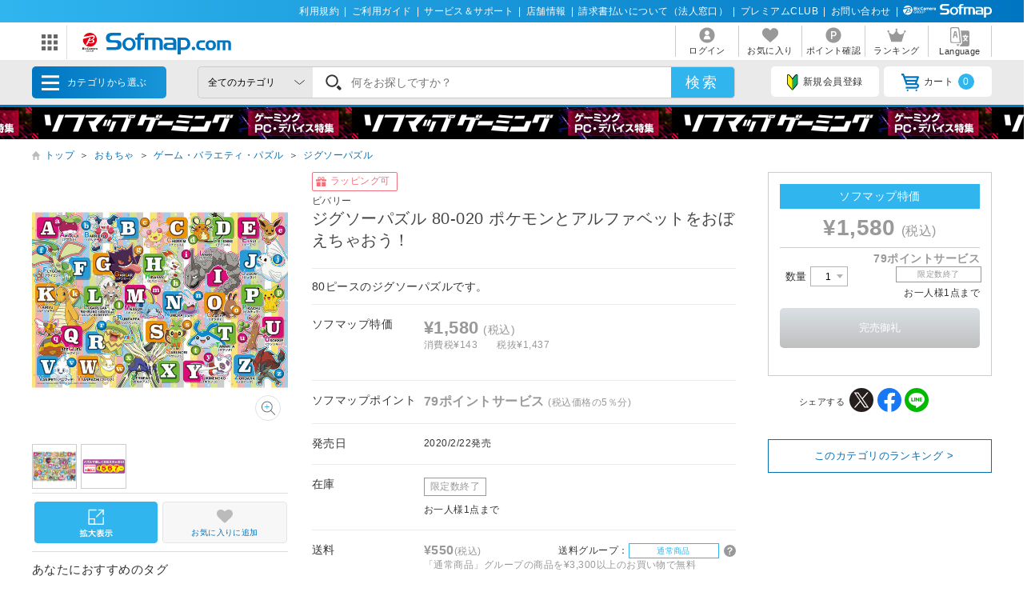

--- FILE ---
content_type: text/html; charset=shift_jis
request_url: https://www.sofmap.com/tags/api/tagspd.aspx?productId=20355472&_=1769344098326
body_size: 389
content:
<p class='aw_ttl'>あなたにおすすめのタグ</p><ul class='aw-ul'><li class='aw-list'><a href='https://www.sofmap.com/tags/related_product.aspx?tags=%83o%83%89%83G%83e%83B%2c%82%a8%82%e0%82%bf%82%e1'>バラエティ おもちゃ</a></li><li class='aw-list'><a href='https://www.sofmap.com/tags/related_product.aspx?tags=%83p%83Y%83%8b%2c%83o%83%89%83G%83e%83B'>パズル バラエティ</a></li><li class='aw-list'><a href='https://www.sofmap.com/tags/related_product.aspx?tags=%83W%83O%83%5c%81%5b%83p%83Y%83%8b%2c%83o%83%89%83G%83e%83B'>ジグソーパズル バラエティ</a></li><li class='aw-list'><a href='https://www.sofmap.com/tags/related_product.aspx?tags=%83r%83o%83%8a%81%5b%2c%82%a8%82%e0%82%bf%82%e1'>ビバリー おもちゃ</a></li><li class='aw-list'><a href='https://www.sofmap.com/tags/related_product.aspx?tags=%83p%83Y%83%8b%2c%83r%83o%83%8a%81%5b'>パズル ビバリー</a></li><li class='aw-list'><a href='https://www.sofmap.com/tags/related_product.aspx?tags=%83r%83o%83%8a%81%5b%2c%83W%83O%83%5c%81%5b%83p%83Y%83%8b'>ビバリー ジグソーパズル</a></li><li class='aw-list'><a href='https://www.sofmap.com/tags/related_product.aspx?tags=%83o%83%89%83G%83e%83B%2c%83r%83o%83%8a%81%5b'>バラエティ ビバリー</a></li><li class='aw-list'><a href='https://www.sofmap.com/tags/related_product.aspx?tags=%82%a8%82%e0%82%bf%82%e1%2c%83%7c%83P%83%82%83%93'>おもちゃ ポケモン</a></li><li class='aw-list'><a href='https://www.sofmap.com/tags/related_product.aspx?tags=%82%a8%82%e0%82%bf%82%e1%2c%83A%83%8b%83t%83%40%83x%83b%83g'>おもちゃ アルファベット</a></li><li class='aw-list'><a href='https://www.sofmap.com/tags/related_product.aspx?tags=%83p%83Y%83%8b%2c%83%7c%83P%83%82%83%93'>パズル ポケモン</a></li></ul>

--- FILE ---
content_type: text/javascript;charset=UTF-8
request_url: https://log1.mobylog.jp/msb.php?ktr_site=501091&ktr_atime=1769344103003
body_size: 61
content:
__getSessionValue({"sid":"0bf627d3c3260fb0a54d81cc26021127"})

--- FILE ---
content_type: image/svg+xml
request_url: https://www.sofmap.com/images/static/img/sns_line.svg
body_size: 3313
content:
<?xml version="1.0" encoding="utf-8"?>
<!-- Generator: Adobe Illustrator 16.0.0, SVG Export Plug-In . SVG Version: 6.00 Build 0)  -->
<!DOCTYPE svg PUBLIC "-//W3C//DTD SVG 1.1//EN" "http://www.w3.org/Graphics/SVG/1.1/DTD/svg11.dtd">
<svg version="1.1" id="レイヤー_1" xmlns="http://www.w3.org/2000/svg" xmlns:xlink="http://www.w3.org/1999/xlink" x="0px"
	 y="0px" width="30px" height="30px" viewBox="0 0 30 30" enable-background="new 0 0 30 30" xml:space="preserve">
<g>
	<circle fill="#00B900" cx="15" cy="15" r="15"/>
	<g id="TYPE_A_2_">
		<g>
			<path fill="#FFFFFF" d="M24.978,14.099c0-4.464-4.476-8.097-9.978-8.097c-5.501,0-9.977,3.633-9.977,8.097
				c0,4.004,3.549,7.355,8.344,7.988c0.325,0.07,0.768,0.215,0.879,0.492c0.101,0.252,0.066,0.648,0.032,0.902
				c0,0-0.117,0.704-0.143,0.854c-0.043,0.252-0.2,0.986,0.864,0.538c1.065-0.449,5.746-3.384,7.84-5.793h-0.001
				C24.285,17.496,24.978,15.886,24.978,14.099"/>
			<g>
				<path fill="#00B900" d="M12.974,11.942h-0.7c-0.107,0-0.194,0.087-0.194,0.194v4.348c0,0.107,0.087,0.193,0.194,0.193h0.7
					c0.106,0,0.194-0.086,0.194-0.193v-4.348C13.168,12.029,13.08,11.942,12.974,11.942"/>
				<path fill="#00B900" d="M17.79,11.942h-0.699c-0.107,0-0.194,0.087-0.194,0.194v2.583l-1.992-2.69
					c-0.005-0.008-0.01-0.014-0.016-0.021l-0.001-0.001c-0.004-0.004-0.008-0.008-0.012-0.012c-0.001-0.001-0.003-0.002-0.004-0.004
					c-0.003-0.003-0.007-0.006-0.011-0.008c-0.001-0.002-0.003-0.003-0.005-0.004c-0.003-0.003-0.007-0.005-0.01-0.008
					c-0.002-0.001-0.004-0.002-0.006-0.003c-0.004-0.002-0.007-0.004-0.011-0.006c-0.002-0.001-0.004-0.002-0.006-0.003
					c-0.004-0.002-0.007-0.003-0.011-0.005c-0.003-0.001-0.005-0.002-0.007-0.002c-0.004-0.002-0.008-0.003-0.012-0.004
					c-0.002-0.001-0.004-0.001-0.007-0.002s-0.007-0.002-0.011-0.002c-0.003-0.001-0.006-0.001-0.008-0.002
					c-0.004,0-0.007-0.001-0.011-0.001c-0.003,0-0.007,0-0.01,0s-0.005-0.001-0.007-0.001h-0.7c-0.106,0-0.194,0.087-0.194,0.194
					v4.348c0,0.107,0.088,0.193,0.194,0.193h0.7c0.107,0,0.194-0.086,0.194-0.193v-2.582l1.995,2.693
					c0.014,0.02,0.03,0.035,0.049,0.049c0.001,0,0.002,0,0.002,0.001c0.004,0.003,0.008,0.005,0.013,0.007
					c0.001,0.002,0.003,0.002,0.005,0.004c0.003,0.002,0.006,0.003,0.01,0.004c0.003,0.002,0.006,0.003,0.009,0.004
					c0.002,0.001,0.004,0.002,0.006,0.002c0.005,0.002,0.009,0.004,0.014,0.005c0.001,0,0.002,0.001,0.003,0.001
					c0.016,0.004,0.032,0.006,0.05,0.006h0.699c0.107,0,0.194-0.086,0.194-0.193v-4.348C17.984,12.029,17.897,11.942,17.79,11.942"
					/>
				<path fill="#00B900" d="M11.286,15.589H9.385v-3.453c0-0.107-0.087-0.194-0.194-0.194h-0.7c-0.107,0-0.194,0.087-0.194,0.194
					v4.348l0,0c0,0.052,0.021,0.1,0.055,0.135c0.001,0,0.001,0.002,0.003,0.002c0,0.002,0.002,0.002,0.002,0.003
					c0.035,0.034,0.082,0.054,0.135,0.054l0,0h2.796c0.107,0,0.194-0.086,0.194-0.193v-0.7
					C11.48,15.676,11.394,15.589,11.286,15.589"/>
				<path fill="#00B900" d="M21.655,13.031c0.107,0,0.194-0.087,0.194-0.194v-0.7c0-0.107-0.087-0.194-0.194-0.194h-2.796l0,0
					c-0.053,0-0.1,0.021-0.135,0.055c-0.001,0.001-0.002,0.002-0.003,0.002c-0.001,0.002-0.002,0.003-0.003,0.004
					c-0.033,0.035-0.054,0.082-0.054,0.134l0,0v4.348l0,0c0,0.053,0.021,0.1,0.055,0.135c0,0,0.001,0.002,0.002,0.002
					c0.001,0.001,0.002,0.002,0.003,0.003c0.035,0.034,0.082,0.054,0.135,0.054l0,0h2.796c0.107,0,0.194-0.086,0.194-0.193v-0.7
					c0-0.107-0.087-0.194-0.194-0.194h-1.901v-0.735h1.901c0.107,0,0.194-0.087,0.194-0.194v-0.7c0-0.107-0.087-0.194-0.194-0.194
					h-1.901v-0.734H21.655z"/>
			</g>
		</g>
	</g>
</g>
</svg>


--- FILE ---
content_type: image/svg+xml
request_url: https://www.sofmap.com/images/static/img/ic_header_point.svg
body_size: 752
content:
<?xml version="1.0" encoding="utf-8"?>
<!-- Generator: Adobe Illustrator 16.0.0, SVG Export Plug-In . SVG Version: 6.00 Build 0)  -->
<!DOCTYPE svg PUBLIC "-//W3C//DTD SVG 1.1//EN" "http://www.w3.org/Graphics/SVG/1.1/DTD/svg11.dtd">
<svg version="1.1" id="レイヤー_1" xmlns="http://www.w3.org/2000/svg" xmlns:xlink="http://www.w3.org/1999/xlink" x="0px"
	 y="0px" width="25px" height="25px" viewBox="0 0 25 25" enable-background="new 0 0 25 25" xml:space="preserve">
<g>
	<path fill="#999999" d="M12.5,2.5c-5.527,0-10,4.481-10,10c0,5.526,4.473,10,10,10c5.523,0,10-4.474,10-10
		C22.5,6.981,18.023,2.5,12.5,2.5 M15.331,13.089c-0.701,0.548-1.403,0.772-2.835,0.772h-1.459v3.803H9.381V7.279h2.961
		c1.614,0,2.303,0.21,2.919,0.702c0.73,0.561,1.151,1.557,1.151,2.554C16.412,11.531,15.977,12.57,15.331,13.089"/>
	<path fill="#999999" d="M14.068,9.075c-0.463-0.28-0.969-0.337-1.656-0.337h-1.375v3.663h1.43c0.661,0,1.166-0.069,1.615-0.35
		c0.421-0.239,0.743-0.787,0.743-1.488C14.825,9.861,14.503,9.328,14.068,9.075"/>
</g>
</svg>


--- FILE ---
content_type: application/javascript
request_url: https://td-tl.sofmap.com/get_cookie_id?cookie_domain=sofmap.com&r=1769344101684&callback=TreasureJSONPCallback0
body_size: -11
content:
TreasureJSONPCallback0({"td_ssc_id":"01KFTJ0VZRJZPNX1EGW7EVYP2S"})

--- FILE ---
content_type: image/svg+xml
request_url: https://www.sofmap.com/images/static/img/ic_info_delivery.svg
body_size: 952
content:
<svg xmlns="http://www.w3.org/2000/svg" width="40" height="40" viewBox="0 0 40 40"><defs><style>.cls-1{fill:#999;}.cls-2{fill:#fff;}</style></defs><title>ic_info_delivery</title><g id="レイヤー_2" data-name="レイヤー 2"><g id="アイコン"><path class="cls-1" d="M4.81,16.39.07,25.85a.88.88,0,0,0-.07.32V35.3a.7.7,0,0,0,.7.7H3.34a.7.7,0,0,0,.7-.6A5,5,0,0,1,9,31h2.79A2,2,0,0,0,14,28.79V16.7a.7.7,0,0,0-.7-.7H5.43A.68.68,0,0,0,4.81,16.39Z"/><rect class="cls-1" x="15" width="25" height="31" rx="2"/><circle class="cls-1" cx="35" cy="36" r="4"/><circle class="cls-1" cx="9" cy="36" r="4"/><path class="cls-1" d="M13.9,35H30l-2-3H12A5,5,0,0,1,13.9,35Z"/><rect class="cls-2" x="17" y="3" width="21" height="1"/><rect class="cls-2" x="17" y="7" width="21" height="1"/><rect class="cls-2" x="17" y="11" width="21" height="1"/><rect class="cls-2" x="17" y="15" width="21" height="1"/><rect class="cls-2" x="17" y="19" width="21" height="1"/><rect class="cls-2" x="17" y="23" width="21" height="1"/><rect class="cls-2" x="17" y="27" width="21" height="1"/><rect class="cls-2" x="9" y="27" width="2" height="1"/><path class="cls-2" d="M6.55,18.89A1.79,1.79,0,0,1,8,18h2a1,1,0,0,1,1,1v6a1,1,0,0,1-1,1H4a.56.56,0,0,1-.55-.89Z"/></g></g></svg>

--- FILE ---
content_type: application/javascript
request_url: https://www.sofmap.com/images/responsive/js/suggestlist.js
body_size: 13403
content:
var suggestList = [








































{"label":"Apple M5チップ搭載 MacBook Pro 14インチ (マックブック プロ) [アップル]","url":"//www.sofmap.com/contents/?id=macbook_pro&sid=m5_list&ref=sjt"},
{"label":"Apple iPad Pro (M5) 11インチ/13インチ [アップル]","url":"//www.sofmap.com/contents/?id=ipad_pro&sid=m5_list&ref=sjt"},
{"label":"ASUS(エイスース) ポータブルゲーミングPC ROG Xbox Ally X(エイライ) [パソコン]","url":"//www.sofmap.com/contents/?id=nw_ga_asus&sid=rog_ally&ref=sjt"},
{"label":"Apple AirPods Pro 3 フルワイヤレスイヤホン［アップル］","url":"//www.sofmap.com/product_detail.aspx?sku=101743322&ref=sjt"},
{"label":"Apple Watch Series 11 (AppleWatchSeries11) [アップルウォッチ]","url":"//www.sofmap.com/contents/?id=applewatch&sid=11_list&ref=sjt"},
{"label":"Apple Watch SE3 (AppleWatchSE3) [アップルウォッチ]","url":"//www.sofmap.com/contents/?id=applewatch&sid=se3_list&ref=sjt"},
{"label":"Apple Watch Ultra 3 (AppleWatchUltra3) [アップルウォッチ]","url":"//www.sofmap.com/contents/?id=applewatch&sid=ultra3_list&ref=sjt"},
{"label":"SONY(ソニー) ゲーミングギア 「INZONE」(インゾーン) [特集]","url":"//www.sofmap.com/contents/?id=nw_ga_sony&sid=0&ref=sjt"},
{"label":"aiwa(アイワ) ノートパソコン aiwa book S15 JA5-LPC1501 高コスパモデル [パソコン]","url":"//www.sofmap.com/product_detail.aspx?sku=101613694&ref=sjt"},
{"label":"ゲーミングデスクトップPC OZgaming(オズゲーミング) [特集][パソコン]","url":"//www.sofmap.com/contents/?id=nw_ga_ozgaming&sid=0&ref=sjt"},
{"label":"Surface Pro 12インチ (サーフェス プロ) [特集]","url":"//www.sofmap.com/contents/?id=surface&sid=202505&ref=sjt"},
{"label":"Surface Laptop 13インチ (サーフェス ラップトップ) [特集]","url":"//www.sofmap.com/contents/?id=surface&sid=202505&ref=sjt"},
{"label":"NVIDIA GeForce RTX 50シリーズ グラフィックボード [特集]","url":"//www.sofmap.com/contents/?id=nw_ga_nvidia&sid=geforce_rtx50&ref=sjt"},
{"label":"ASUS(エイスース) ROG Phone 9 ゲーミングスマートフォン [特集]","url":"//www.sofmap.com/contents/?id=nw_ga_asus&sid=rog_phone9&ref=sjt"},
{"label":"Apple M4チップ搭載 MacBook Air 13インチ/15インチ (マックブック エアー) [アップル]","url":"//www.sofmap.com/contents/?id=macbook_air&sid=m4_list&ref=sjt"},
{"label":"Apple M4 Max/M3 Ultraチップ搭載 Mac Studio (マック スタジオ) [アップル]","url":"//www.sofmap.com/contents/?id=mac_studio&sid=list&ref=sjt"},
{"label":"Apple iPad Air (M3) 11インチ/13インチ [アップル]","url":"//www.sofmap.com/contents/?id=apple&sid=ipad_air2503&ref=sjt"},
{"label":"Apple iPad (A16) 11インチ [アップル]","url":"//www.sofmap.com/contents/?id=apple&sid=ipad_a16&ref=sjt"},
{"label":"『モンスターハンターワイルズ（モンハンワイルズ）』を楽しめるゲーミングパソコン [特集]","url":"//www.sofmap.com/contents/?id=nw_ga_notepc&sid=mh_wilds&ref=sjt"},




{"label":"Apple M4/M4 Proチップ搭載 Mac mini (マック ミニ) [アップル]","url":"//www.sofmap.com/contents/?id=mac_mini&sid=m4_list&ref=sjt"},
{"label":"Apple M4チップ搭載 iMac 24インチ (アイマック) [アップル]","url":"//www.sofmap.com/contents/?id=imac&sid=m4_list&ref=sjt"},
{"label":"オールインワンVRヘッドセット Meta Quest 3S (メタ クエスト 3S) [特集]","url":"//www.sofmap.com/contents/?id=meta&sid=quest3s&ref=sjt"},
{"label":"Apple iPad mini（A17 Pro／Wi-Fiモデル） [アップル]","url":"//www.sofmap.com/contents/?id=ipad_mini&sid=a17pro_list&ref=sjt"},
{"label":"iPhone店舗受け取りオンライン予約はコチラ!","url":"//www.sofmap.com/contents/?id=iphone&sid=online_res&ref=sjt"},
{"label":"Apple AirPods Max [アップル]","url":"//www.sofmap.com/contents/?id=apple&sid=airpods_list&ref=sjt#airpods_max"},
{"label":"Apple AirPods 4 フルワイヤレス［アップル］","url":"//www.sofmap.com/contents/?id=apple&sid=airpods_list&ref=sjt#airpods4"},
{"label":"ASUS（エイスース） ROG RTX50シリーズ搭載ゲーミングノートPC","url":"//www.sofmap.com/search_result.aspx?gid=001020011&keyword=%83Q%81%5B%83%7E%83%93%83O%83m%81%5B%83g%83p%83%5C%83R%83%93&keyword_not=&product_maker_code=100000354&spec_category=175%255c%2523Nvidia%255c%252520Geforce%255c%252520RTX%255c%25252050%255c%252520%2583V%2583%258a%2581%255b%2583Y%2523PIM303010P0094%252300&ref=sjt"},
{"label":"GIGABYTE(ギガバイト) RTX50シリーズ搭載ゲーミングノートPC","url":"//www.sofmap.com/search_result.aspx?gid=001020011&keyword=%83Q%81%5B%83%7E%83%93%83O%83m%81%5B%83g%83p%83%5C%83R%83%93&keyword_not=&product_maker_code=100002338&spec_category=175%255c%2523Nvidia%255c%252520Geforce%255c%252520RTX%255c%25252050%255c%252520%2583V%2583%258a%2581%255b%2583Y%2523PIM303010P0094%252300&ref=sjt"},
{"label":"MSI(エムエスアイ) RTX50シリーズ搭載ゲーミングノートPC","url":"//www.sofmap.com/search_result.aspx?gid=001020011&keyword=%83Q%81%5B%83%7E%83%93%83O%83m%81%5B%83g%83p%83%5C%83R%83%93&keyword_not=&product_maker_code=100007914&spec_category=175%255c%2523Nvidia%255c%252520Geforce%255c%252520RTX%255c%25252050%255c%252520%2583V%2583%258a%2581%255b%2583Y%2523PIM303010P0094%252300&ref=sjt"},
{"label":"RTX50シリーズ搭載ゲーミングデスクトップPC [特集]","url":"//www.sofmap.com/contents/?id=nw_ga_desktop&sid=geforce_rtx50&ref=sjt"},
{"label":"ASUS（エイスース） ROG RTX50シリーズ搭載ゲーミングデスクトップPC","url":"//www.sofmap.com/search_result.aspx?gid=001020012&keyword=%83Q%81%5B%83%7E%83%93%83O%83f%83X%83N%83g%83b%83v%83p%83%5C%83R%83%93&keyword_not=&product_maker_code=100000354&spec_category=180%255c%2523Nvidia%255c%252520Geforce%255c%252520RTX%255c%25252050%255c%252520%2583V%2583%258a%2581%255b%2583Y%2523PIM301010P0506%252300&price_from=&price_to=&ref=sjt"},





{"label":"AMD Ryzen 9000 シリーズ [特集]","url":"//www.sofmap.com/contents/?id=nw_ps_amd&sid=ryzen&ref=sjt"},


{"label":"ゲーミングデスクトップPC BTOパソコン STORM(ストーム) [特集]","url":"//www.sofmap.com/contents/?id=nw_ga_storm&sid=0&ref=sjt"},
{"label":"ゲーミングデスクトップPC 流界2シリーズ [BTO][特集] 270°ピラーレス・曲面モデル","url":"//www.sofmap.com/contents/?id=nw_ga_storm&sid=ryukai2&ref=sjt"},
{"label":"ゲーミングデスクトップPC 影界シリーズ [BTO][特集] ラインLED搭載ブラックピラーレスモデル","url":"//www.sofmap.com/contents/?id=nw_ga_storm&sid=eikai&ref=sjt"},
{"label":"ゲーミングデスクトップPC 幻界シリーズ [BTO][特集] 高品質MSIパーツ使用ピラーレスモデル","url":"//www.sofmap.com/contents/?id=nw_ga_storm&sid=genkai&ref=sjt"},
{"label":"ゲーミングデスクトップPC 新界2シリーズ [BTO][特集] 裏面コネクタマザーボード採用ピラーレスモデル","url":"//www.sofmap.com/contents/?id=nw_ga_storm&sid=shinkai2&ref=sjt"},


{"label":"MSI CLAW（エムエスアイ クロー） ポータブルゲーミングPC [特集]","url":"//www.sofmap.com/contents/?id=nw_ga_msi&sid=claw&ref=sjt"},
{"label":"ポータブル電源のおすすめ商品 [特集]","url":"//www.sofmap.com/contents/?id=nw_et_select&sid=potaden&ref=sjt"},
{"label":"LAVIE SOL -若者向けに作った推しモバイルパソコン- [特集]","url":"//www.sofmap.com/contents/?id=nw_pc_nec&sid=lavie_sol&ref=sjt"},
{"label":"ゲーム部屋をおしゃれにセットアップ ゲーミング部屋のレイアウト[特集]","url":"//www.sofmap.com/contents/?id=nw_ga_room&sid=0&ref=sjt"},
{"label":"Lenovo(レノボ) ポータブルゲーミングPC Legion Go [パソコン]","url":"//www.sofmap.com/search_result.aspx?gid=&styp=p_srt&keyword=Legion+Go&keyword_not=&product_type=NEW&product_maker_code=100000018&price_from=&price_to=&stk_flg=1&ref=sjt"},
{"label":"GIGABYTE（ギガバイト）ゲーミング特集 [特集]","url":"//www.sofmap.com/contents/?id=nw_ga_gigabyte&sid=0&ref=sjt"},
{"label":"Pixio（ピクシオ） ゲーミングモニター [特集]","url":"//www.sofmap.com/contents/?id=nw_ga_pixio&sid=0&ref=sjt"},
{"label":"単4形アルカリ乾電池 ブリスターパック LR03BKOBB4P ［4本 /アルカリ］ 【10年保存可能】","url":"//www.sofmap.com/product_detail.aspx?sku=100564311&ref=sjt"},
{"label":"PlayStation5 PS5（プレイステーション5 プレステ5）[ゲーム機本体][アキバ☆ソフマップ]","url":"//a.sofmap.com/contents/?id=nw_gf_psvr2&sid=DFGEAv4v5Z&ref=sjt"},
{"label":"SONY(ソニー) フルワイヤレスイヤホン WF-1000XM5 [特集]","url":"//www.sofmap.com/contents/?id=nw_ax_sony&sid=wf_1000xm5&ref=sjt"},
{"label":"GeForce RTX 5090 [PCパーツ]","url":"////www.sofmap.com/search_result.aspx?gid=&keyword=RTX5090&stk_flg=1&ref=sjt"},
{"label":"GeForce RTX 5080 [PCパーツ]","url":"////www.sofmap.com/search_result.aspx?gid=&keyword=RTX5080&stk_flg=1&ref=sjt"},
{"label":"GeForce RTX 5070ti [PCパーツ]","url":"////www.sofmap.com/search_result.aspx?gid=&keyword=RTX5070ti&stk_flg=1&ref=sjt"},
{"label":"GeForce RTX 5070 [PCパーツ]","url":"////www.sofmap.com/search_result.aspx?gid=&keyword=RTX5070&stk_flg=1&ref=sjt"},
{"label":"GeForce RTX 5060ti [PCパーツ]","url":"////www.sofmap.com/search_result.aspx?gid=&keyword=RTX5060ti&stk_flg=1&ref=sjt"},
{"label":"ASUSゲーミング特集 [特集]","url":"//www.sofmap.com/contents/?id=nw_ga_asus&sid=0&ref=sjt"},
{"label":"Pulsar(パルサー) ゲーミングデバイス[特集]","url":"//www.sofmap.com/contents/?id=nw_ga_select&sid=pulsar&ref=sjt"},
{"label":"PlayStation VR2 PSVR2 (プレイステーションVR2/プレステVR2) [本体][アキバ☆ソフマップ]","url":"//a.sofmap.com/contents/?id=nw_gf_psvr2&sid=DFGEAv4v5Z&ref=sjt"},
{"label":"ぽかぽかあったか暖房特集 [特集]","url":"//www.sofmap.com/search_result.aspx?gid=&keyword=2022danbo&stopics=heating&ref=sjt"},
{"label":"Google Pixel Watch 3 (グーグル ピクセル ウォッチ 3) [スマートウォッチ]","url":"//www.sofmap.com/contents/?id=google&sid=pixel_watch&ref=sjt"},


{"label":"中古を買うならソフマップ [特集]","url":"//www.sofmap.com/contents/?id=used&sid=0&ref=sjt"},
{"label":"エアコン特集！ [特集]","url":"//www.sofmap.com/search_result.aspx?keyword=2022airconditioner&order_by=PRICE_ASC&stopics=aircon2022&ref=sjt"},
{"label":"セカンド冷凍庫 [特集]","url":"//www.sofmap.com/search_result.aspx?styp=p_srt&product_type=ALL&keyword=2022freezer&order_by=PRICE_ASC&dispcnt=50&stopics=second_freezer&stk_flg=1&ref=sjt"},
{"label":"扇風機/サーキュレーター [特集]","url":"//www.sofmap.com/search_result.aspx?gid=&keyword=2022electricfan&stopics=fan_2021&stk_flg=1&ref=sjt"},
{"label":"Razerおすすめ商品ゲーミングマウス・ヘッドセット・キーボード [特集]","url":"//www.sofmap.com/contents/?id=nw_ga_select&sid=razer&ref=sjt"},
{"label":"Surface Laptop Go 3（サーフェス ラップトップ ゴー）[特集]","url":"//www.sofmap.com/contents/?id=surface&sid=laptop_go&ref=sjt"},
{"label":"Surface Laptop Studio 2（サーフェス ラップトップスタジオ）[特集]","url":"//www.sofmap.com/contents/?id=surface&sid=laptop_studio&ref=sjt"},
{"label":"Intel(インテル) Core Ultra 200Sシリーズ CPU [PCパーツ]","url":"//www.sofmap.com/contents/?id=nw_ps_parts&sid=intel_core_ultra200&ref=sjt"},
{"label":"SONY(ソニー) フルワイヤレスイヤホン 「LinkBuds」 WF-LS900Nシリーズ [特集]","url":"//www.sofmap.com/contents/?id=nw_ax_sony&sid=wfls900n&ref=sjt"},
{"label":"SONY(ソニー) ノイズキャンセリングヘッドホン 「WH-1000XM5」 [特集]","url":"//www.sofmap.com/contents/?id=nw_ax_sony&sid=wh1000xm5&ref=sjt"},
{"label":"デュアルモニター（デュアルディスプレイ）におすすめなモニター10選 [特集]","url":"//www.sofmap.com/contents/?id=nw_pc_select&sid=Dualmonitor&ref=sjt"},

{"label":"2026年版 ゲーミングノートPC(パソコン) おすすめ10選 [特集]","url":"//www.sofmap.com/contents/?id=nw_ga_select&sid=note&ref=sjt"},
{"label":"2026年版 ゲーミングデスクトップPC(パソコン) おすすめ14選 [特集]","url":"//www.sofmap.com/contents/?id=nw_ga_select&sid=desktop&ref=sjt"},
{"label":"2026年版 ノートPC(パソコン) おすすめ20選 [特集]","url":"//www.sofmap.com/contents/?id=nw_pc_select&sid=0&ref=sjt"},
{"label":"骨伝導ワイヤレスヘッドホン・イヤホン特集","url":"//www.sofmap.com/contents/?id=nw_ax_wireless&sid=bone_conduction&ref=sjt"},
{"label":"2026年版 Wi-Fiルーター おすすめ12選 (無線LAN)","url":"//www.sofmap.com/contents/?id=nw_pl_wifi_router&sid=0&ref=sjt"},
{"label":"2026年版 Wi-Fi 7ルーター おすすめ商品 (無線ルーター 無線LAN)[特集]","url":"//www.sofmap.com/contents/?id=nw_pl_wifi7&sid=0&ref=sjt"},
{"label":"2026年版 人気のゲーミングルーター おすすめ6選(Wi-Fi 無線ルーター)[特集]","url":"//www.sofmap.com/contents/?id=nw_ga_wlan&sid=0&ref=sjt"},
{"label":"【2026年版】人気のゲーミングチェア おすすめ20選 [特集]","url":"//www.sofmap.com/contents/?id=nw_ga_select&sid=gchair&ref=sjt"},
{"label":"【2026年版】人気のゲーミングキーボード おすすめ18選 [特集]","url":"//www.sofmap.com/contents/?id=nw_ga_select&sid=keyboard&ref=sjt"},
{"label":"【2026年版】人気のゲーミングマウス おすすめ16選 [特集]","url":"//www.sofmap.com/contents/?id=nw_ga_select&sid=mouse&ref=sjt"},
{"label":"ロジクールG　ゲーミング特集","url":"//www.sofmap.com/contents/?id=nw_ga_logicool&sid=1&ref=sjt"},
{"label":"呪術廻戦 [特集][アキバ☆ソフマップ]","url":"//a.sofmap.com/contents/?id=animega-online&sid=jujutsu&ref=sjt"},
{"label":"中古 未使用品","url":"//www.sofmap.com/search_result.aspx?gid=&keyword=%96%A2%8Eg%97p%95i&keyword_not=&product_type=USED&ref=sjt"},
{"label":"中古 展示品","url":"//www.sofmap.com/search_result.aspx?gid=&keyword=%93W%8E%A6%95i&keyword_not=&product_type=USED&ref=sjt"},
{"label":"フルワイヤレスイヤホン (完全ワイヤレスイヤホン)","url":"//www.sofmap.com/product_list.aspx?gid=001100010090&ref=sjt"},
{"label":"テレワークおすすめアイテム特集","url":"//www.sofmap.com/contents/?id=telework&sid=0&ref=sjt"},
{"label":"Ryzen 9","url":"//www.sofmap.com/contents/?id=nw_ps_amd&sid=ryzen&ref=sjt"},
{"label":"Ryzen 7","url":"//www.sofmap.com/contents/?id=nw_ps_amd&sid=ryzen&ref=sjt"},


{"label":"防犯・防災用品","url":"//www.sofmap.com/product_list.aspx?gid=001170080040&ref=sjt"},



{"label":"安全性で選ぶモバイルバッテリーのおすすめ商品 [特集]","url":"//www.sofmap.com/contents/?id=nw_et_select&sid=powerbank&ref=sjt"},
{"label":"ビックカメラアウトレットコーナー (BicCamera OUTLET) [特集]","url":"//www.sofmap.com/contents/?id=outlet&sid=0&ref=sjt"},
{"label":"おすすめアウトレットテレビ (OUTLET) [特集]","url":"//www.sofmap.com/contents/?id=outlet&sid=tv&ref=sjt"},
{"label":"パソコン[アウトレット]","url":"//www.sofmap.com/search_result.aspx?gid=&keyword=OL_%83p%83%5C%83R%83%93&ref=sjt"},
{"label":"SIMフリーiPhone","url":"//www.sofmap.com/search_result.aspx?gid=&keyword=SIM%83t%83%8A%81%5B+iphone&ref=sjt"},
{"label":"エアコン[アウトレット]","url":"//www.sofmap.com/search_result.aspx?gid=&keyword=OL_%83G%83A%83R%83%93&ref=sjt"},

{"label":"ゲーミングPC (ゲームPC・パソコン）[特集]","url":"//www.sofmap.com/pages/?id=gaming_zone&sid=0&ref=sjt"},
{"label":"モニター おすすめ18選【2026年版】 [特集]","url":"//www.sofmap.com/contents/?id=nw_pc_select&sid=monitor&ref=sjt"},
{"label":"無停電電源装置（UPS）の選び方 [特集]","url":"//www.sofmap.com/contents/?id=nw_pl_select&sid=ups&ref=sjt"},
{"label":"ゲーミングモニター おすすめ32選【2026年版】 [特集]","url":"//www.sofmap.com/contents/?id=nw_ga_select&sid=monitor&ref=sjt"},
{"label":"POCKETALK ポケトーク Sシリーズ（翻訳機）","url":"//www.sofmap.com/search_result.aspx?product_code=20040421+20040422+20040423+20040424+20040425+20040426+20040428+20040429+20040430+20040434&stk_flg=1&ref=sjt"},
{"label":"EPSON エプソン インクカートリッジ対応表 [特集]","url":"//www.sofmap.com/contents/?id=5511&sid=epson_res&ref=sjt"},
{"label":"Canon キャノン インクカートリッジ対応表 [特集]","url":"//www.sofmap.com/contents/?id=5511&sid=canon_res&ref=sjt"},
{"label":"hp インクカートリッジ対応表 [特集]","url":"//www.sofmap.com/contents/?id=5511&sid=hp_res&ref=sjt"},
{"label":"brother ブラザー インクカートリッジ対応表 [特集]","url":"//www.sofmap.com/contents/?id=5511&sid=brother_res&ref=sjt"},

{"label":"スマホ SIMフリー スマートフォン [カテゴリ]","url":"//www.sofmap.com/product_list.aspx?gid=001070010&ref=sjt"},
{"label":"MSI PCパーツ［新品カテゴリ］","url":"//www.sofmap.com/search_result.aspx?product_type=NEW&gid=001030&styp=p_gnr&keyword=msi&ref=sjt"},
{"label":"中古 リフレッシュPC (Refreshed PC) [パソコン]","url":"//www.sofmap.com/search_result.aspx?gid=&keyword=%83%8A%83t%83%8C%83b%83V%83%85PC&ref=sjt"},
{"label":"中古Lets note (レッツノート)[パソコン]","url":"//www.sofmap.com/search_result.aspx?gid=001010&keyword=%92%86%8C%C3+%83%8C%83b%83c%83m%81%5B%83g&keyword_not=&product_type=USED&ref=sjt"},

{"label":"扇風機 [カテゴリ]","url":"//www.sofmap.com/product_list.aspx?gid=001110150&ref=sjt"},
{"label":"防災対策 いざという時のために備えよう [特集]","url":"//www.sofmap.com/contents/?id=4241&sid=0&ref=sjt"},
{"label":"冷蔵庫の選び方 [特集]","url":"//www.sofmap.com/contents/?id=refrigerate&sid=0&ref=sjt"},
{"label":"AppleWatch [カテゴリ]","url":"//www.sofmap.com/product_list.aspx?gid=001010040060&ref=sjt"},
{"label":"DVDプレーヤー [カテゴリ]","url":"//www.sofmap.com/product_list.aspx?gid=001090040020&ref=sjt"},
{"label":"HDD（内蔵ハードディスク）[カテゴリ]","url":"//www.sofmap.com/product_list.aspx?gid=001030040010&ref=sjt"},
{"label":"HDMIケーブル [カテゴリ]","url":"//www.sofmap.com/product_list.aspx?gid=001040200030010&ref=sjt"},
{"label":"スマホ スマートフォン・携帯電話用アクセサリー [カテゴリ]","url":"//www.sofmap.com/product_list.aspx?gid=001070060&ref=sjt"},
{"label":"Apple iPad （iPad/Pro/Air/mini）[アップル]","url":"//www.sofmap.com/product_list.aspx?gid=001010010020040&product_type=ALL&styp=p_srt&order_by=DEFAULT&stk_flg=&dispcnt=50&ref=sjt"},
{"label":"SSD（外付けソリッドステートドライブ）[PC周辺機器]","url":"//www.sofmap.com/product_list.aspx?product_type=ALL&order_by=DEFAULT&gid=001040050040010&ref=sjt"},
{"label":"SSD（内蔵ソリッドステートドライブ）[PC周辺機器]","url":"//www.sofmap.com/product_list.aspx?product_type=ALL&order_by=DEFAULT&gid=001040050040020&ref=sjt"},
{"label":"エロゲー(アダルトゲーム)(18禁/R-18指定/成人向けゲーム)[アキバ☆ソフマップ]","url":"//a.sofmap.com/product_list.aspx?gid=002210010&ref=sjt"},
{"label":"WEBカメラ[PC周辺機器]","url":"//www.sofmap.com/product_list.aspx?product_type=ALL&order_by=DEFAULT&gid=001040100010&ref=sjt"},
{"label":"iPod[Apple]","url":"//www.sofmap.com/product_list.aspx?product_type=ALL&order_by=DEFAULT&gid=001010040040&ref=sjt"},
{"label":"モニターアーム[PC周辺機器]","url":"//www.sofmap.com/product_list.aspx?gid=001040010020010&ref=sjt"},
{"label":"macbook[Apple]","url":"//www.sofmap.com/product_list.aspx?product_type=ALL&order_by=&gid=001010040010010&ref=sjt"},
{"label":"ヘッドセット[ゲーミングデバイス]","url":"//www.sofmap.com/product_list.aspx?gid=001020060&ref=sjt"},
{"label":"ヘッドセット[オーディオ]","url":"//www.sofmap.com/product_list.aspx?gid=001100010&ref=sjt"},
{"label":"Logicool(ロジクール)  あるとさらに便利なパソコンデバイス[特集]","url":"//www.sofmap.com/contents/?id=nw_pc_logicool&sid=device&ref=sjt"},
{"label":"メモリ（USBメモリ）[PC周辺機器]","url":"//www.sofmap.com/product_list.aspx?product_type=ALL&order_by=DEFAULT&gid=001040050020&ref=sjt"},
{"label":"メモリ（増設メモリ）[PCパーツ]","url":"//www.sofmap.com/product_list.aspx?gid=001030030&ref=sjt"},
{"label":"メモリ（メモリーカード）[メディアカード]","url":"//www.sofmap.com/product_list.aspx?gid=001080070&ref=sjt"},
{"label":"ノートパソコン[パソコン]","url":"//www.sofmap.com/product_list.aspx?product_type=ALL&order_by=DEFAULT&gid=001010010010&ref=sjt"},
{"label":"アップルウォッチ[Apple]","url":"//www.sofmap.com/product_list.aspx?product_type=ALL&order_by=DEFAULT&gid=001010040060&ref=sjt"},
{"label":"マザーボード[PCパーツ]","url":"//www.sofmap.com/product_list.aspx?gid=001030020&ref=sjt"},
{"label":"Chromebook[パソコン]","url":"//www.sofmap.com/search_result.aspx?keyword=Chromebook&product_type=ALL&order_by=&gid=001010010010010&ref=sjt"},
{"label":"Xperia[スマートフォンアクセサリ]","url":"//www.sofmap.com/product_list.aspx?product_type=ALL&order_by=&gid=001070110010&ref=sjt"},
{"label":"DSP版 windows11[OSソフト]","url":"//www.sofmap.com/search_result.aspx?product_code=80038112,80038090,80038102,80038124,80038101,80038123&ref=sjt"},
{"label":"メモリ[PCパーツ]","url":"//www.sofmap.com/product_list.aspx?gid=001030030&ref=sjt"},
{"label":"CPU[PCパーツ]","url":"//www.sofmap.com/product_list.aspx?gid=001030010&ref=sjt"},
{"label":"東芝 リファービッシュ品[テレビ]","url":"//www.sofmap.com/contents/?id=outlet&sid=regza&ref=sjt"},
{"label":"冷蔵庫[家電]","url":"//www.sofmap.com/product_list.aspx?gid=001110010&ref=sjt"},
{"label":"マウス[PC周辺機器]","url":"//www.sofmap.com/product_list.aspx?product_type=ALL&order_by=&gid=001040170010010&ref=sjt"},
{"label":"扇風機[家電]","url":"//www.sofmap.com/product_list.aspx?gid=001110150&ref=sjt"},
{"label":"MacBook Air[Apple]","url":"//www.sofmap.com/product_list.aspx?product_type=ALL&order_by=&gid=001010040010020&ref=sjt"},
{"label":"テレビ[液晶/有機EL]","url":"//www.sofmap.com/product_list.aspx?gid=001090010&ref=sjt"},
{"label":"外付けHDD[PC周辺機器]","url":"//www.sofmap.com/product_list.aspx?product_type=ALL&order_by=&gid=001040050030010&ref=sjt"},
{"label":"USBメモリ[PC周辺機器]","url":"//www.sofmap.com/product_list.aspx?product_type=ALL&order_by=&gid=001040050020&ref=sjt"},
{"label":"スピーカー[オーディオ]","url":"//www.sofmap.com/product_list.aspx?product_type=ALL&order_by=&gid=001100020010&ref=sjt"},
{"label":"intel（インテル） Arc グラフィックボード（ビデオカード） [PCパーツ]","url":"//www.sofmap.com/search_result.aspx?gid=001030060010&keyword=intel+arc&ref=sjt"},
{"label":"グラフィックボード[PCパーツ]","url":"//www.sofmap.com/product_list.aspx?product_type=ALL&order_by=&gid=001030060010&ref=sjt"},
{"label":"ヘッドホン[オーディオ]","url":"//www.sofmap.com/product_list.aspx?product_type=ALL&order_by=&gid=001100010040&ref=sjt"},
{"label":"ディスプレイ[PC周辺機器]","url":"//www.sofmap.com/product_list.aspx?product_type=ALL&order_by=&gid=001040010010&ref=sjt"},
{"label":"スマホ[スマートフォン]","url":"//www.sofmap.com/product_list.aspx?gid=001070010&ref=sjt"},
{"label":"ハードディスク[PC周辺機器]","url":"//www.sofmap.com/product_list.aspx?product_type=ALL&order_by=&gid=001040050030&ref=sjt"},
{"label":"imac[Apple]","url":"//www.sofmap.com/product_list.aspx?product_type=ALL&order_by=DEFAULT&gid=001010040020030&ref=sjt"},
{"label":"キーボード[PC周辺機器]","url":"//www.sofmap.com/product_list.aspx?product_type=ALL&order_by=&gid=001040170010020&ref=sjt"},
{"label":"ryzen[PCパーツ]","url":"//www.sofmap.com/search_result.aspx?product_type=ALL&gid=001030010&product_maker_code=100001334&styp=p_srt&order_by=DEFAULT&dispcnt=100&ref=sjt"},
{"label":"プリンター[PC周辺機器]","url":"//www.sofmap.com/product_list.aspx?product_type=ALL&order_by=DEFAULT&gid=001040020010&ref=sjt"},
{"label":"Surface[パソコン]","url":"//www.sofmap.com/search_result.aspx?gid=001010010&product_maker_code=100007766&order_by=DEFAULT&dispcnt=&ref=sjt"},
{"label":"エアコン [家電]","url":"//www.sofmap.com/product_list.aspx?gid=001110030&ref=sjt"},
{"label":"Xperia [スマートフォン]","url":"//www.sofmap.com/search_result.aspx?gid=001070010&product_maker_code=100004206&order_by=DEFAULT&dispcnt=&ref=sjt"},
{"label":"AMD RADEON(ラデオン) グラフィックボード(ビデオカード) [PCパーツ]","url":"//www.sofmap.com/search_result.aspx?gid=001030060010&spec_category=020%255c%2523AMD%2523PIM364020P0035%252300&order_by=DATE_DESC&dispcnt=&ref=sjt"},
{"label":"中古ノートパソコン MacBook[Apple]","url":"//www.sofmap.com/search_result.aspx?gid=001010040010&keyword=%92%86%8C%C3+Macbook&keyword_not=&product_type=USED&ref=sjt"},
{"label":"中古デスクトップパソコン Mac[Apple]","url":"//www.sofmap.com/search_result.aspx?gid=001010170&keyword=%92%86%8C%C3+Mac&keyword_not=&product_type=USED&ref=sjt"},
{"label":"中古タブレットPC iPad[Apple]","url":"//www.sofmap.com/search_result.aspx?gid=001010040030&keyword=%92%86%8C%C3+ipad&keyword_not=&product_type=USED&ref=sjt"},
{"label":"中古iPhone(アイフォン)[スマートフォン]","url":"//www.sofmap.com/search_result.aspx?gid=001070&keyword=%92%86%8C%C3+iPhone&keyword_not=&product_type=USED&ref=sjt"},
{"label":"中古AppleWatch(アップルウォッチ)[時計]","url":"//www.sofmap.com/search_result.aspx?gid=001010040060&keyword=%92%86%8C%C3+Apple+Watch&keyword_not=&product_type=USED&ref=sjt"},
{"label":"中古ノートパソコン[パソコン]","url":"//www.sofmap.com/search_result.aspx?gid=001010110&keyword=%92%86%8C%C3+%83m%81%5B%83g%83p%83%5C%83R%83%93&keyword_not=&product_type=USED&ref=sjt"},
{"label":"中古デスクトップパソコン[パソコン]","url":"//www.sofmap.com/search_result.aspx?gid=001010150&keyword=%92%86%8C%C3+%83f%83X%83N%83g%83b%83v%83p%83%5C%83R%83%93&keyword_not=&product_type=USED&ref=sjt"},
{"label":"中古タブレットPC[パソコン]","url":"//www.sofmap.com/search_result.aspx?gid=001010140&keyword=%92%86%8C%C3+%83%5E%83u%83%8C%83b%83g&keyword_not=&product_type=USED&ref=sjt"},
{"label":"OS [カテゴリ]","url":"//www.sofmap.com/product_list.aspx?gid=001050090&ref=sjt"},
{"label":"PCケース [カテゴリ]","url":"//www.sofmap.com/product_list.aspx?gid=001030080&ref=sjt"},
{"label":"PCパーツ [カテゴリ]","url":"//www.sofmap.com/contents/?id=5512&sid=0&ref=sjt"},
{"label":"アンテナ・チューナー [カテゴリ]","url":"//www.sofmap.com/product_list.aspx?gid=001090080&ref=sjt"},
{"label":"イヤホン [カテゴリ]","url":"//www.sofmap.com/product_list.aspx?gid=001100010010&ref=sjt"},
{"label":"インク・トナー [カテゴリ]","url":"//www.sofmap.com/product_list.aspx?gid=001040150&ref=sjt"},
{"label":"インスタントカメラ [カテゴリ]","url":"//www.sofmap.com/product_list.aspx?gid=001080260010&ref=sjt"},
{"label":"ウェアラブルカメラ [カテゴリ]","url":"//www.sofmap.com/product_list.aspx?gid=001080080&ref=sjt"},
{"label":"オフィスソフト [カテゴリ]","url":"//www.sofmap.com/product_list.aspx?gid=001050020010&ref=sjt"},
{"label":"カードリーダー [カテゴリ]","url":"//www.sofmap.com/product_list.aspx?gid=001060070070&ref=sjt"},
{"label":"ゲーミングキーボード [カテゴリ]","url":"//www.sofmap.com/product_list.aspx?gid=001020050&ref=sjt"},
{"label":"ゲーミングチェア・レーシングシミュレーター [カテゴリ]","url":"//www.sofmap.com/product_list.aspx?gid=001020090&ref=sjt"},
{"label":"ゲーミングディスプレイ [カテゴリ]","url":"//www.sofmap.com/product_list.aspx?gid=001020020&ref=sjt"},
{"label":"ゲーミングヘッドセット [カテゴリ]","url":"//www.sofmap.com/product_list.aspx?gid=001020060&ref=sjt"},
{"label":"ゲーミングマウス [カテゴリ]","url":"//www.sofmap.com/product_list.aspx?gid=001020030&ref=sjt"},
{"label":"ゲーミングマウスパッド [カテゴリ]","url":"//www.sofmap.com/product_list.aspx?gid=001020040&ref=sjt"},
{"label":"ゲームパッド/ゲームコントローラー・ジョイスティック [カテゴリ]","url":"//www.sofmap.com/product_list.aspx?gid=001020080&ref=sjt"},
{"label":"コンパクトデジタルカメラ [カテゴリ]","url":"//www.sofmap.com/product_list.aspx?gid=001080010010&ref=sjt"},
{"label":"セキュリティソフト [カテゴリ]","url":"//www.sofmap.com/product_list.aspx?gid=001050030&ref=sjt"},
{"label":"テレビ台・シアターラック [カテゴリ]","url":"//www.sofmap.com/product_list.aspx?gid=001090020&ref=sjt"},
{"label":"ドローン・マルチコプター [カテゴリ]","url":"//www.sofmap.com/product_list.aspx?gid=001080100&ref=sjt"},
{"label":"ビデオカメラアクセサリー [カテゴリ]","url":"//www.sofmap.com/product_list.aspx?gid=001080060&ref=sjt"},
{"label":"ブルーレイディスクプレーヤー [カテゴリ]","url":"//www.sofmap.com/product_list.aspx?gid=001090040010&ref=sjt"},
{"label":"ブルーレイディスクレコーダー [カテゴリ]","url":"//www.sofmap.com/product_list.aspx?gid=001090030010&ref=sjt"},
{"label":"ブルートゥースイヤホン [カテゴリ]","url":"//www.sofmap.com/product_list.aspx?gid=001100010020&ref=sjt"},
{"label":"ブルートゥースヘッドホン [カテゴリ]","url":"//www.sofmap.com/product_list.aspx?gid=001100010050&ref=sjt"},
{"label":"ヘッドホン [カテゴリ]","url":"//www.sofmap.com/product_list.aspx?gid=001100010040&ref=sjt"},
{"label":"ポータブルテレビ [カテゴリ]","url":"//www.sofmap.com/product_list.aspx?gid=001090010030&ref=sjt"},
{"label":"ホームシアター [カテゴリ]","url":"//www.sofmap.com/product_list.aspx?gid=001090070&ref=sjt"},
{"label":"ライトニングケーブル [カテゴリ]","url":"//www.sofmap.com/search_result.aspx?mode=SEARCH&styp=p_bar&product_type=NEW&product_type=USED&gid=&keyword=Lightning_Cable&GO_L.x=52&GO_L.y=21&ref=sjt"},
{"label":"宛名書き・年賀状ソフト [カテゴリ]","url":"//www.sofmap.com/product_list.aspx?gid=001050060010&ref=sjt"},
{"label":"加湿器 [カテゴリ]","url":"//www.sofmap.com/product_list.aspx?gid=001110070010&ref=sjt"},
{"label":"掛け時計 [カテゴリ]","url":"//www.sofmap.com/product_list.aspx?gid=001160100&ref=sjt"},
{"label":"目覚まし時計 [カテゴリ]","url":"//www.sofmap.com/product_list.aspx?gid=001160110&ref=sjt"},
{"label":"電源タップ・電源コード [カテゴリ]","url":"//www.sofmap.com/product_list.aspx?gid=001040200060&ref=sjt"},
{"label":"サポート（電話＆リモート）パソコンの困ったを解決","url":"//www.sofmap.com/contents/?id=service&sid=support02&ref=sjt"},
{"label":"有線キーボード[PC周辺機器]","url":"//www.sofmap.com/search_result.aspx?gid=001040170010020&spec_category=010%255c%2523%2597L%2590%25fc%2523PIM363010P0050%252300&order_by=&dispcnt=&ref=sjt"},
{"label":"無線(ワイヤレス)キーボード[PC周辺機器]","url":"//www.sofmap.com/search_result.aspx?gid=001040170010020&spec_category=030%255c%2523%2583%258f%2583C%2583%2584%2583%258c%2583X%2523PIM363010P0050%252300&order_by=&dispcnt=&ref=sjt"},
{"label":"キーボード・マウスセット[PC周辺機器]","url":"//www.sofmap.com/product_list.aspx?product_type=ALL&order_by=&gid=001040170010030&ref=sjt"},
{"label":"モニター・ディスプレイ[PC周辺機器]","url":"//www.sofmap.com/product_list.aspx?product_type=ALL&order_by=DEFAULT&gid=001040010010&ref=sjt"},
{"label":"中古モニター・ディスプレイ[PC周辺機器]","url":"//www.sofmap.com/search_result.aspx?gid=001040010010&keyword=%92%86%8C%C3+%83%82%83j%83%5E%81%5B&keyword_not=&product_type=USED&ref=sjt"},
{"label":"Microsoft(マイクロソフト) Surface","url":"//www.sofmap.com/search_result.aspx?gid=001010010&product_maker_code=100007766&order_by=DEFAULT&dispcnt=&ref=sjt"},
{"label":"ウェブカメラ[PC周辺機器]","url":"//www.sofmap.com/product_list.aspx?gid=001040100010&ref=sjt"},
{"label":"中古iPad [パソコン]","url":"//www.sofmap.com/search_result.aspx?gid=001010040030&keyword=%92%86%8C%C3+ipad&keyword_not=&product_type=USED&ref=sjt"},
{"label":"中古Android(アンドロイド)スマホ[スマートフォン]","url":"//www.sofmap.com/search_result.aspx?gid=001070010020&keyword=%92%86%8C%C3+android&keyword_not=&product_type=USED&ref=sjt"},
{"label":"MacBook Pro[パソコン]","url":"//www.sofmap.com/product_list.aspx?product_type=ALL&order_by=DEFAULT&gid=001010040010030&ref=sjt"},
{"label":"microSDカード[メディアカード]","url":"//www.sofmap.com/product_list.aspx?product_type=ALL&order_by=DEFAULT&gid=001080070020&ref=sjt"},
{"label":"WALKMAN(ウォークマン)[オーディオ]","url":"//www.sofmap.com/search_result.aspx?gid=001100030010&product_maker_code=100004206&order_by=DEFAULT&dispcnt=&ref=sjt"},
{"label":"無線LAN・Wi-Fiルーター[PC周辺機器]","url":"//www.sofmap.com/product_list.aspx?product_type=ALL&order_by=DEFAULT&gid=001040040010&ref=sjt"},
{"label":"プロジェクター[テレビ・レコーダー]","url":"//www.sofmap.com/product_list.aspx?product_type=ALL&order_by=DEFAULT&gid=001090060010&ref=sjt"},
{"label":"スマートウォッチ[健康家電]","url":"//www.sofmap.com/product_list.aspx?gid=001140070010010&ref=sjt"},
{"label":"BDレコーダー[アウトレット]","url":"//www.sofmap.com/search_result.aspx?gid=&keyword=%83A%83E%83g%83%8C%83b%83g_BD%83%8C%83R%81%5B%83_%81%5B&ref=sjt"},
{"label":"冷蔵庫[アウトレット]","url":"//www.sofmap.com/search_result.aspx?gid=&keyword=%83A%83E%83g%83%8C%83b%83g_%97%E2%91%A0%8C%C9&ref=sjt"},
{"label":"洗濯機[アウトレット]","url":"//www.sofmap.com/search_result.aspx?gid=&keyword=%83A%83E%83g%83%8C%83b%83g_%90%F4%91%F3%8B@&ref=sjt"},
{"label":"テレビ 液晶テレビ[アウトレット]","url":"//www.sofmap.com/search_result.aspx?gid=001090010010&keyword=+%83A%83E%83g%83%8C%83b%83g_%89t%8F%BB%83e%83%8C%83r&ref=sjt"},
{"label":"テレビ 有機ELテレビ[アウトレット]","url":"//www.sofmap.com/search_result.aspx?gid=001090010010&keyword=%83A%83E%83g%83%8C%83b%83g_%97L%8B@EL%83e%83%8C%83r&ref=sjt"},
{"label":"テレビ 東芝テレビ[アウトレット]","url":"//www.sofmap.com/search_result.aspx?gid=001090010010&keyword=%83A%83E%83g%83%8C%83b%83g_%93%8C%8E%C5%83e%83%8C%83r&ref=sjt"},
{"label":"イヤホン[アウトレット]","url":"//www.sofmap.com/search_result.aspx?gid=001100010&keyword=%83A%83E%83g%83%8C%83b%83g&RSS_ol00006&ref=sjt"},
{"label":"ヘッドホン[アウトレット]","url":"//www.sofmap.com/search_result.aspx?gid=001100010&keyword=%83A%83E%83g%83%8C%83b%83g&RSS_ol00006&ref=sjt"},
{"label":"オーディオ[アウトレット]","url":"//www.sofmap.com/search_result.aspx?gid=&keyword=OL_%83I%81%5B%83f%83B%83I&ref=sjt"},
{"label":"ヘッドホン Bluetooth[アウトレット]","url":"//www.sofmap.com/search_result.aspx?gid=&keyword=%83A%83E%83g%83%8C%83b%83g_Bluetooth%83w%83b%83h%83z%83%93&ref=sjt"},
{"label":"イヤホン Bluetooth[アウトレット]","url":"//www.sofmap.com/search_result.aspx?gid=&keyword=%83A%83E%83g%83%8C%83b%83g_Bluetooth%83w%83b%83h%83z%83%93&ref=sjt"},
{"label":"PC パソコン[アウトレット]","url":"//www.sofmap.com/search_result.aspx?gid=&keyword=OL_%83p%83%5C%83R%83%93&ref=sjt"},
{"label":"プレーヤー ポータブルBD/DVDプレーヤー[アウトレット]","url":"//www.sofmap.com/search_result.aspx?gid=&keyword=%83A%83E%83g%83%8C%83b%83g_player&ref=sjt"},

{"label":"Chromebook（クロームブック）［特集］","url":"//www.sofmap.com/contents/?id=nw_pc_chromebook&sid=0&ref=sjt"},
{"label":"Surface（サーフェス）［特集］","url":"//www.sofmap.com/contents/?id=surface&sid=family&ref=sjt"},
{"label":"PlayStation5 PS5（プレイステーション5 プレステ5）[ゲームソフト]","url":"//a.sofmap.com/product_list.aspx?gid=002110020090&ref=sjt"},
{"label":"ソフマッププレミアムCLUB FAQ ［お問い合わせ］","url":"//qa.sofmap.com/category/show/17?site_domain=default&ref=sjt"},
{"label":"Sofmap Premium Club FAQ［お問い合わせ］","url":"//qa.sofmap.com/category/show/17?site_domain=default&ref=sjt"},
{"label":"中古imac 一体型デスクトップ[リコレ!]","url":"//www.sofmap.com/search_result.aspx?gid=001010040020&keyword=%92%86%8C%C3+imac&keyword_not=&product_type=USED&ref=sjt"},
{"label":"アダルトゲーム[アキバ☆ソフマップ]","url":"//a.sofmap.com/product_list.aspx?gid=002210010&ref=sjt"},
{"label":"恋愛×ロワイアル[アキバ☆ソフマップ]","url":"//a.sofmap.com/search_result.aspx?mode=SEARCH&styp=p_bar&product_type=ALL&gid=&keyword=%97%F6%88%A4%81%7E%83%8D%83%8F%83C%83A%83%8B&GO_L=%26%2361442%3B+%8C%9F%8D%F5&ref=sjt"},
{"label":"ツルミク[アキバ☆ソフマップ]","url":"//a.sofmap.com/search_result.aspx?mode=SEARCH&styp=p_bar&product_type=ALL&gid=&keyword=%83c%83%8B%83%7E%83N&GO_L=%26%2361442%3B+%8C%9F%8D%F5&ref=sjt"},
{"label":"カスタムオーダーメイド3D2[アキバ☆ソフマップ]","url":"//a.sofmap.com/search_result.aspx?mode=SEARCH&styp=p_bar&product_type=ALL&gid=&keyword=%83J%83X%83%5E%83%80%83I%81%5B%83_%81%5B%83%81%83C%83h3D2&GO_L=%26%2361442%3B+%8C%9F%8D%F5&ref=sjt"},
{"label":"中古マザーボード[PCパーツ]","url":"//www.sofmap.com/search_result.aspx?gid=001030020&keyword=%92%86%8C%C3+%83%7D%83U%81%5B%83%7B%81%5B%83h&keyword_not=&product_type=USED&ref=sjt"},
{"label":"中古フルワイヤレスイヤホン[オーディオ]","url":"//www.sofmap.com/search_result.aspx?gid=001100010090&keyword=%92%86%8C%C3+%83t%83%8B%83%8F%83C%83%84%83%8C%83X%83C%83%84%83z%83%93&keyword_not=&product_type=USED&ref=sjt"},
{"label":"中古コンパクトデジタルカメラ[カメラ・ビデオカメラ]","url":"//www.sofmap.com/search_result.aspx?gid=001080010010&keyword=%92%86%8C%C3+%83R%83%93%83p%83N%83g%83f%83W%83%5E%83%8B%83J%83%81%83%89&keyword_not=&product_type=USED&ref=sjt"},
{"label":"中古デジタル一眼レフカメラ[カメラ・ビデオカメラ]","url":"//www.sofmap.com/search_result.aspx?gid=001080010020010&keyword=%92%86%8C%C3+%83f%83W%83%5E%83%8B%88%EA%8A%E1%83%8C%83t&keyword_not=&product_type=USED&ref=sjt"},
{"label":"中古ミラーレス一眼カメラ[カメラ・ビデオカメラ]","url":"//www.sofmap.com/search_result.aspx?gid=001080010020040&keyword=%92%86%8C%C3+%83%7E%83%89%81%5B%83%8C%83X%88%EA%8A%E1&keyword_not=&product_type=USED&ref=sjt"},
{"label":"中古GoPro[カメラ・ビデオカメラ]","url":"//www.sofmap.com/search_result.aspx?gid=001080080&keyword=%92%86%8C%C3+gopro&keyword_not=&product_type=USED&ref=sjt"},
{"label":"中古アクションカメラ[カメラ・ビデオカメラ]","url":"//www.sofmap.com/search_result.aspx?gid=001080080&keyword=%92%86%8C%C3+%83A%83N%83V%83%87%83%93%83J%83%81%83%89&keyword_not=&product_type=USED&ref=sjt"},
{"label":"中古テレビ [ビジュアル]","url":"//www.sofmap.com/search_result.aspx?gid=001090010&keyword=%92%86%8C%C3+%83e%83%8C%83r&keyword_not=&product_type=USED&ref=sjt"},
{"label":"中古有機ELテレビ[ビジュアル]","url":"//www.sofmap.com/search_result.aspx?gid=001090010020&keyword=%92%86%8C%C3+%97L%8B%40EL%83e%83%8C%83r&keyword_not=&product_type=USED&ref=sjt"},
{"label":"中古ポータブルテレビ[ビジュアル]","url":"//www.sofmap.com/search_result.aspx?gid=001090010030&keyword=%92%86%8C%C3+%83%7C%81%5B%83%5E%83u%83%8B%83e%83%8C%83r&keyword_not=&product_type=USED&ref=sjt"},
{"label":"中古ブルーレイ(Blu-ray)ディスクレコーダー[ビジュアル]","url":"//www.sofmap.com/search_result.aspx?gid=001090030010&keyword=%92%86%8C%C3+%83u%83%8B%81%5B%83%8C%83C%83%8C%83R%81%5B%83_%81%5B&keyword_not=&product_type=USED&ref=sjt"},
{"label":"中古プロジェクター[ビジュアル]","url":"//www.sofmap.com/search_result.aspx?gid=001090060010&keyword=%92%86%8C%C3+%83v%83%8D%83W%83F%83N%83%5E%81%5B&keyword_not=&product_type=USED&ref=sjt"},
{"label":"中古ブルーレイ(Blu-ray)ディスクプレーヤー[ビジュアル]","url":"//www.sofmap.com/search_result.aspx?gid=001090040010&keyword=%92%86%8C%C3+%83u%83%8B%81%5B%83%8C%83C%83v%83%8C%81%5B%83%84%81%5B&keyword_not=&product_type=USED&ref=sjt"},
{"label":"中古冷蔵庫 展示品[家電]","url":"//www.sofmap.com/search_result.aspx?gid=&keyword=%93W%8E%A6%95i+%97%E2%91%A0%8C%C9&keyword_not=&product_type=USED&ref=sjt"},
{"label":"中古冷凍庫 展示品[家電]","url":"//www.sofmap.com/search_result.aspx?gid=001110010020&keyword=%93W%8E%A6%95i+%97%E2%93%80%8C%C9&keyword_not=&product_type=USED&ref=sjt"},
{"label":"中古洗濯機 展示品[家電]","url":"//www.sofmap.com/search_result.aspx?gid=001110020&keyword=%93W%8E%A6%95i+%90%F4%91%F3%8B%40&keyword_not=&product_type=USED&ref=sjt"},
{"label":"中古一眼レフ用カメラレンズ[カメラ・ビデオカメラ]","url":"//www.sofmap.com/search_result.aspx?gid=001080030010&keyword=%92%86%8C%C3+%88%EA%8A%E1%97p%83J%83%81%83%89%83%8C%83%93%83Y&keyword_not=&product_type=USED&ref=sjt"},
{"label":"中古ミラーレス一眼用カメラレンズ[カメラ・ビデオカメラ]","url":"//www.sofmap.com/search_result.aspx?gid=001080030020&keyword=%92%86%8C%C3+%83%7E%83%89%81%5B%83%8C%83X%88%EA%8A%E1%97p%83J%83%81%83%89%83%8C%83%93%83Y&keyword_not=&product_type=USED&ref=sjt"},
{"label":"中古カメラレンズ[カメラ・ビデオカメラ]","url":"//www.sofmap.com/search_result.aspx?gid=001080030&keyword=%92%86%8C%C3+%83J%83%81%83%89%83%8C%83%93%83Y&keyword_not=&product_type=USED&ref=sjt"},
{"label":"中古炊飯器　展示品[キッチン家電]","url":"//www.sofmap.com/search_result.aspx?gid=001130020010&keyword=%93W%8E%A6%95i+%90%86%94%D1%8A%ED&keyword_not=&product_type=USED&ref=sjt"},
{"label":"中古ペンタブレット本体[PC周辺機器]","url":"//www.sofmap.com/search_result.aspx?gid=001040080&keyword=%92%86%8C%C3+%83y%83%93%83%5E%83u%83%8C%83b%83g&keyword_not=&product_type=USED&ref=sjt"},
{"label":"中古プリンター[PC周辺機器]","url":"//www.sofmap.com/search_result.aspx?gid=001040020&keyword=%92%86%8C%C3+%83v%83%8A%83%93%83%5E%81%5B&keyword_not=&product_type=USED&ref=sjt"},
{"label":"中古HDD(ハードディスク)[PC周辺機器]","url":"//www.sofmap.com/search_result.aspx?gid=001040050030&keyword=%92%86%8C%C3&keyword_not=&product_type=USED&ref=sjt"},
{"label":"中古SSD(ソリッドステートドライブ) [PC周辺機器]","url":"//www.sofmap.com/search_result.aspx?gid=001040050040&keyword=%92%86%8C%C3&keyword_not=&product_type=USED&ref=sjt"},
{"label":"中古Macbook[パソコン]","url":"//www.sofmap.com/search_result.aspx?gid=001010040010&keyword=%92%86%8C%C3+Macbook&keyword_not=&product_type=USED&ref=sjt"},
{"label":"中古Macbook Air[パソコン]","url":"//www.sofmap.com/search_result.aspx?gid=001010040010020&keyword=%92%86%8C%C3+Macbook+Air&keyword_not=&product_type=USED&ref=sjt"},
{"label":"中古Macbook pro[パソコン]","url":"//www.sofmap.com/search_result.aspx?gid=001010040010030&keyword=%92%86%8C%C3+Macbook+Pro&keyword_not=&product_type=USED&ref=sjt"},
{"label":"中古一眼レフ用カメラレンズ　展示品[カメラ・ビデオカメラ]","url":"//www.sofmap.com/search_result.aspx?gid=001080030010&keyword=%93W%8E%A6%95i+%88%EA%8A%E1%97p%83J%83%81%83%89%83%8C%83%93%83Y&keyword_not=&product_type=USED&ref=sjt"},
{"label":"中古ゲーミングマウス[ゲーミングデバイス]","url":"//www.sofmap.com/search_result.aspx?gid=001020030&keyword=%92%86%8C%C3+%83Q%81%5B%83%7E%83%93%83O%83%7D%83E%83X&keyword_not=&product_type=USED&ref=sjt"},
{"label":"中古ゲーミングキーボード[ゲーミングデバイス]","url":"//www.sofmap.com/search_result.aspx?gid=001020050&keyword=%92%86%8C%C3+%83Q%81%5B%83%7E%83%93%83O%83L%81%5B%83%7B%81%5B%83h&keyword_not=&product_type=USED&ref=sjt"},
{"label":"中古ゲーミングヘッドセット[ゲーミングデバイス]","url":"//www.sofmap.com/search_result.aspx?gid=001020060&keyword=%92%86%8C%C3+%83Q%81%5B%83%7E%83%93%83O%83w%83b%83h%83Z%83b%83g&keyword_not=&product_type=USED&ref=sjt"},
{"label":"中古ゲーミングモニター[ゲーミングデバイス]","url":"//www.sofmap.com/search_result.aspx?gid=001020020&keyword=%92%86%8C%C3+%83Q%81%5B%83%7E%83%93%83O%83%82%83j%83%5E%81%5B&keyword_not=&product_type=USED&ref=sjt"},
{"label":"中古PC(パソコン)モニター 展示品[周辺機器]","url":"//www.sofmap.com/search_result.aspx?gid=001040010010&keyword=%93W%8E%A6%95i+%83%82%83j%83%5E%81%5B&keyword_not=&product_type=USED&ref=sjt"},
{"label":"中古PlayStation5 PS5（プレイステーション5 プレステ5）用ゲームソフト[ゲーム]","url":"//www.sofmap.com/search_result.aspx?gid=001240080020&keyword=%92%86%8C%C3+%83%5C%83t%83g&keyword_not=&product_type=USED&ref=sjt"},
{"label":"中古PlayStation4 PS4（プレイステーション4 プレステ4）用ゲームソフト[ゲーム]","url":"//www.sofmap.com/search_result.aspx?gid=001240030020&keyword=%92%86%8C%C3+%83%5C%83t%83g&keyword_not=&product_type=USED&ref=sjt"},
{"label":"中古PlayStation4 PS4（プレイステーション4 プレステ4）本体[ゲーム]","url":"//www.sofmap.com/search_result.aspx?gid=001240030010&keyword=%92%86%8C%C3+PS4+%96%7B%91%CC&keyword_not=&product_type=USED&ref=sjt"},
{"label":"神様のような君へ[アキバ☆ソフマップ]","url":"//a.sofmap.com/search_result.aspx?mode=SEARCH&styp=p_bar&product_type=ALL&gid=&keyword=%90_%97l%82%CC%82%E6%82%A4%82%C8%8CN%82%D6&GO_L=%26%2361442%3B+%8C%9F%8D%F5&ref=sjt"},
{"label":"ガラス姫と鏡の従者[アキバ☆ソフマップ]","url":"//a.sofmap.com/search_result.aspx?mode=SEARCH&styp=p_bar&product_type=ALL&gid=&keyword=%83K%83%89%83X%95P%82%C6%8B%BE%82%CC%8F%5D%8E%D2&GO_L=%26%2361442%3B+%8C%9F%8D%F5&ref=sjt"},
{"label":"エウシュリー[アキバ☆ソフマップ]","url":"//a.sofmap.com/search_result.aspx?mode=SEARCH&styp=p_bar&product_type=ALL&gid=&keyword=%83G%83E%83V%83%85%83%8A%81%5B&GO_L=%26%2361442%3B+%8C%9F%8D%F5&ref=sjt"},
{"label":"山崎水愛[アキバ☆ソフマップ]","url":"//a.sofmap.com/search_result.aspx?mode=SEARCH&styp=p_bar&product_type=ALL&gid=&keyword=%8ER%8D%E8%90%85%88%A4&GO_L=%26%2361442%3B+%8C%9F%8D%F5&ref=sjt"},
{"label":"同級生リメイク[アキバ☆ソフマップ]","url":"//a.sofmap.com/search_result.aspx?mode=SEARCH&styp=p_bar&product_type=ALL&gid=&keyword=%93%AF%8B%89%90%B6%83%8A%83%81%83C%83N&GO_L=%26%2361442%3B+%8C%9F%8D%F5&ref=sjt"},
{"label":"アイキス2[アキバ☆ソフマップ]","url":"//a.sofmap.com/search_result.aspx?mode=SEARCH&styp=p_bar&product_type=ALL&gid=&keyword=%83A%83C%83L%83X2&GO_L=%26%2361442%3B+%8C%9F%8D%F5&ref=sjt"},
{"label":"アトリエかぐや[アキバ☆ソフマップ]","url":"//a.sofmap.com/search_result.aspx?mode=SEARCH&styp=p_bar&product_type=ALL&gid=&keyword=%83A%83g%83%8A%83G%82%A9%82%AE%82%E2&GO_L=%26%2361442%3B+%8C%9F%8D%F5&ref=sjt"},
{"label":"我が姫君に栄冠を (わがきみ)[アキバ☆ソフマップ]","url":"//a.sofmap.com/search_result.aspx?mode=SEARCH&styp=p_bar&product_type=ALL&gid=&keyword=%89%E4%82%AA%95P%8CN%82%C9%89h%8A%A5%82%F0&GO_L=%26%2361442%3B+%8C%9F%8D%F5&ref=sjt"},
{"label":"クロシェット[アキバ☆ソフマップ]","url":"//a.sofmap.com/search_result.aspx?mode=SEARCH&styp=p_bar&product_type=ALL&gid=&keyword=%83N%83%8D%83V%83F%83b%83g&GO_L=%26%2361442%3B+%8C%9F%8D%F5&ref=sjt"},
{"label":"鬼滅の刃（きめつのやいば）［書籍］","url":"//www.sofmap.com/search_result.aspx?gid=001280&keyword=%8BS%96%C5%82%CC%90n&ref=sjt"},

{"label":"天冥のコンキスタ[アキバ☆ソフマップ]","url":"//a.sofmap.com/search_result.aspx?mode=SEARCH&styp=p_bar&product_type=ALL&gid=&keyword=%93V%96%BB%82%CC%83R%83%93%83L%83X%83%5E&GO_L=%26%2361442%3B+%8C%9F%8D%F5&ref=sjt"},
{"label":"ユキイロサイン[アキバ☆ソフマップ]","url":"//a.sofmap.com/search_result.aspx?mode=SEARCH&styp=p_bar&product_type=ALL&gid=&keyword=%83%86%83L%83C%83%8D%83T%83C%83%93&GO_L=%26%2361442%3B+%8C%9F%8D%F5&aac=on&ref=sjt"},
{"label":"源平繚乱絵巻 -GIKEI-[アキバ☆ソフマップ]","url":"//a.sofmap.com/search_result.aspx?mode=SEARCH&styp=p_bar&product_type=ALL&gid=&keyword=GIKEI&GO_L=%26%2361442%3B+%8C%9F%8D%F5&ref=sjt"},
{"label":"買取[ラクウル]","url":"//raku-uru.sofmap.com/?ref=sjt"},
{"label":"Apple買取(iphone ipad macbook imac applewatch ipod)[ラクウル]","url":"//raku-uru.sofmap.com/tradein/?ref=sjt"},
{"label":"黒獣2[アキバ☆ソフマップ]","url":"//a.sofmap.com/search_result.aspx?mode=SEARCH&styp=p_bar&product_type=ALL&gid=&keyword=%8D%95%8Fb2&GO_L=%26%2361442%3B+%8C%9F%8D%F5&ref=sjt"},
{"label":"ソフトハウスキャラ[アキバ☆ソフマップ]","url":"//a.sofmap.com/search_result.aspx?mode=SEARCH&styp=p_bar&product_type=ALL&gid=&keyword=%83%5C%83t%83g%83n%83E%83X%83L%83%83%83%89&GO_L=%26%2361442%3B+%8C%9F%8D%F5&aac=on&ref=sjt"},
{"label":"恋と選挙とチョコレート HIGH RESOLUTION[アキバ☆ソフマップ]","url":"//a.sofmap.com/search_result.aspx?mode=SEARCH&styp=p_bar&product_type=ALL&gid=&keyword=%97%F6%82%C6%91I%8B%93%82%C6%83%60%83%87%83R%83%8C%81%5B%83g+HIGH+RESOLUTION&GO_L=%26%2361442%3B+%8C%9F%8D%F5&ref=sjt"},
{"label":"いつまでも息子のままじゃいられない！[アキバ☆ソフマップ]","url":"//a.sofmap.com/search_result.aspx?mode=SEARCH&styp=p_bar&product_type=ALL&gid=&keyword=%82%A2%82%C2%82%DC%82%C5%82%E0%91%A7%8Eq%82%CC%82%DC%82%DC%82%B6%82%E1%82%A2%82%E7%82%EA%82%C8%82%A2%81I&GO_L=%26%2361442%3B+%8C%9F%8D%F5&ref=sjt"},
{"label":"限定特価！家電お買い得セール [SALE]","url":"//www.sofmap.com/contents/?id=2959&sid=4&ref=sjt"},
{"label":"アダルト商品（R18/18禁）[アキバ☆ソフマップ]","url":"//a.sofmap.com/product_list.aspx?gid=002210&ref=sjt"},
{"label":"みるくふぁくとりー [アキバ☆ソフマップ]","url":"//a.sofmap.com/search_result.aspx?mode=SEARCH&styp=p_bar&product_type=ALL&gid=&keyword=%82%DD%82%E9%82%AD%82%D3%82%9F%82%AD%82%C6%82%E8%81%5B&GO_L=%26%2361442%3B+%8C%9F%8D%F5&ref=sjt"},
{"label":"成人向け(アダルト)コンテンツ (R-18/18禁) [アキバ☆ソフマップ]","url":"//a.sofmap.com/product_list.aspx?gid=002210&ref=sjt"},
{"label":"黒獣[アキバ☆ソフマップ]","url":"//a.sofmap.com/search_result.aspx?mode=SEARCH&styp=p_bar&product_type=ALL&gid=&keyword=%8D%95%8Fb&GO_L=%26%2361442%3B+%8C%9F%8D%F5&ref=sjt"},
{"label":"lilim[アキバ☆ソフマップ]","url":"//a.sofmap.com/search_result.aspx?mode=SEARCH&styp=p_bar&product_type=ALL&gid=&keyword=lilim&GO_L=%26%2361442%3B+%8C%9F%8D%F5&ref=sjt"},
{"label":"虜のシリーズ[アキバ☆ソフマップ]","url":"//a.sofmap.com/search_result.aspx?mode=SEARCH&styp=p_bar&product_type=ALL&gid=&keyword=%97%B8%82%CC&GO_L=%26%2361442%3B+%8C%9F%8D%F5&ref=sjt"},
{"label":"天色＊アイルノーツ[アキバ☆ソフマップ]","url":"//a.sofmap.com/search_result.aspx?mode=SEARCH&styp=p_bar&product_type=ALL&gid=&keyword=%93V%90F%81%96%83A%83C%83%8B%83m%81%5B%83c&GO_L=%26%2361442%3B+%8C%9F%8D%F5&ref=sjt"},
{"label":"コイカツ! [アキバ☆ソフマップ]","url":"//a.sofmap.com/search_result.aspx?mode=SEARCH&styp=p_bar&product_type=ALL&gid=&keyword=%83R%83C%83J%83c&GO_L=%26%2361442%3B+%8C%9F%8D%F5&aac=on&ref=sjt"},
{"label":"夢月ゆのん [アキバ☆ソフマップ]","url":"//a.sofmap.com/search_result.aspx?mode=SEARCH&styp=p_bar&product_type=ALL&gid=&keyword=%96%B2%8C%8E%82%E4%82%CC%82%F1&GO_L=%26%2361442%3B+%8C%9F%8D%F5&ref=sjt"},
{"label":"ロジクール","url":"//www.sofmap.com/search_result.aspx?gid=&keyword=%83%8D%83W%83N%81%5B%83%8B&product_maker_code=100009708&price_from=&price_to=&keyword_not=&ref=sjt"},
{"label":"ロジクール マウス","url":"//www.sofmap.com/search_result.aspx?product_type=ALL&product_maker_code=100009708&order_by=DEFAULT&gid=001020030&ref=sjt"},
{"label":"ロジクール キーボード","url":"//www.sofmap.com/search_result.aspx?product_type=ALL&product_maker_code=100009708&order_by=DEFAULT&gid=001020050&ref=sjt"},
{"label":"ロジクール ヘッドセット","url":"//www.sofmap.com/search_result.aspx?product_type=ALL&product_maker_code=100009708&order_by=DEFAULT&gid=001020060&ref=sjt"},

{"label":"魔法少女消耗戦線 DeadΩAegis[アキバ☆ソフマップ]","url":"//a.sofmap.com/search_result.aspx?gid=&keyword=%96%82%96%40%8F%AD%8F%97%8F%C1%96%D5%90%ED%90%FC%09&ref=sjt"},
{"label":"聖の少女 －美娼女学園3－[アキバ☆ソフマップ]","url":"//a.sofmap.com/search_result.aspx?gid=&keyword=%90%B9%82%CC%8F%AD%8F%97&ref=sjt"},
{"label":"バンダイ[アキバ☆ソフマップ]","url":"//a.sofmap.com/search_result.aspx?gid=&keyword=%83o%83%93%83_%83C%83R%83%8C%83N%83%5E%81%5B%83Y&ref=sjt"},
{"label":"魂ネイションズ[アキバ☆ソフマップ]","url":"//a.sofmap.com/search_result.aspx?gid=&keyword=%83o%83%93%83_%83C%83R%83%8C%83N%83%5E%81%5B%83Y&ref=sjt"},
{"label":"バンダイスピリッツ DX超合金[アキバ☆ソフマップ]","url":"//a.sofmap.com/search_result.aspx?keyword=DX%92%b4%8d%87%8b%e0&ref=sjt"},
{"label":"新品Nintendo Switch 本体（ニンテンドースイッチ）[カテゴリ]","url":"//www.sofmap.com/search_result.aspx?gid=001240010010&keyword=switch&ref=sjt"},
{"label":"Nintendo Switch ソフト（ニンテンドースイッチ）[カテゴリ]","url":"//www.sofmap.com/search_result.aspx?gid=001240010020&keyword=switch&keyword_not=&product_type=NEW&price_from=&price_to=&ref=sjt"},
{"label":"中古Nintendo Switch 本体（ニンテンドースイッチ）[カテゴリ]","url":"//www.sofmap.com/search_result.aspx?gid=001240010010&keyword=%92%86%8C%C3+switch+%96%7B%91%CC&keyword_not=&product_type=USED&ref=sjt"},
{"label":"中古Nintendo Switch ソフト（ニンテンドースイッチ）[カテゴリ]","url":"//www.sofmap.com/search_result.aspx?gid=001240010020&keyword=switch&keyword_not=&product_type=USED&ref=sjt"},
{"label":"月姫 -A piece of blue glass moon-[カテゴリ]","url":"//www.sofmap.com/search_result.aspx?gid=001240&keyword=%8C%8E%95P&ref=sjt"},
{"label":"AirTag（エアタグ）[アップル]","url":"//www.sofmap.com/search_result.aspx?keyword=AirTag&product_maker_code=100000064&stk_flg=1&product_type=ALL&styp=p_srt&order_by=DEFAULT&dispcnt=24&ref=sjt"},


{"label":"S.H.Figuarts  仮面ライダーゼロワン ライジングホッパー 50th Anniversary ver. [アキバ☆ソフマップ]","url":"//a.sofmap.com/search_result.aspx?gid=&keyword=%83o%83%93%83_%83C%83R%83%8C%83N%83%5E%81%5B%83Y&ref=sjt"},
{"label":"聖闘士聖衣神話EX 眠りを司る神ヒュプノス [アキバ☆ソフマップ]","url":"//a.sofmap.com/search_result.aspx?gid=&keyword=%83o%83%93%83_%83C%83R%83%8C%83N%83%5E%81%5B%83Y&ref=sjt"},
{"label":"DX超合金 初回限定版 VF-31AX カイロス プラス(ハヤテ・インメルマン機) [アキバ☆ソフマップ]","url":"//a.sofmap.com/search_result.aspx?gid=&keyword=%83o%83%93%83_%83C%83R%83%8C%83N%83%5E%81%5B%83Y&ref=sjt"},
{"label":"METAL ROBOT魂 <SIDE AB> ビルバイン [アキバ☆ソフマップ]","url":"//a.sofmap.com/search_result.aspx?gid=&keyword=%83o%83%93%83_%83C%83R%83%8C%83N%83%5E%81%5B%83Y&ref=sjt"},
{"label":"DYNACTION 汎用ヒト型決戦兵器人造人間エヴァンゲリオン初号機+カシウスの槍（リニューアルカラーエディション） [アキバ☆ソフマップ]","url":"//a.sofmap.com/search_result.aspx?gid=&keyword=%83o%83%93%83_%83C%83R%83%8C%83N%83%5E%81%5B%83Y&ref=sjt"},
{"label":"Figuarts mini アリス","url":"//a.sofmap.com/product_detail.aspx?sku=22427355&ref=sjt"},
{"label":"ROBOT魂 <SIDE MS> RX-79(G) 陸戦型ガンダム ver. A.N.I.M.E.","url":"//a.sofmap.com/product_detail.aspx?sku=22427350&ref=sjt"},
{"label":"ラクウル かんたん買取キット <買い取り金額3,000円増額>［特集］","url":"//www.sofmap.com/contents/?id=raku-uru&sid=kantan_kit&ref=sjt"},
{"label":"中古iPad Pro[パソコン]","url":"//www.sofmap.com/search_result.aspx?gid=001010040030020&keyword=%92%86%8C%C3+ipad+Pro&keyword_not=&product_type=USED&ref=sjt"},
{"label":"中古iPad Air[パソコン]","url":"//www.sofmap.com/search_result.aspx?gid=001010040030040&keyword=%92%86%8C%C3+iPad+Air&keyword_not=&product_type=USED&ref=sjt"},
{"label":"中古iPad mini[パソコン]","url":"//www.sofmap.com/search_result.aspx?gid=001010040030030&keyword=%92%86%8C%C3+iPad+mini&keyword_not=&product_type=USED&ref=sjt"},
{"label":"中古ゲーミングマウス　展示品[ゲーミングデバイス]","url":"//www.sofmap.com/search_result.aspx?gid=001020030&keyword=%93W%8E%A6%95i+%83Q%81%5B%83%7E%83%93%83O%83%7D%83E%83X&keyword_not=&product_type=USED&ref=sjt"},
{"label":"中古ゲーミングキーボード　展示品[ゲーミングデバイス]","url":"//www.sofmap.com/search_result.aspx?gid=001020050&keyword=%93W%8E%A6%95i+%83Q%81%5B%83%7E%83%93%83O%83L%81%5B%83%7B%81%5B%83h&keyword_not=&product_type=USED&ref=sjt"},
{"label":"中古ゲーミングヘッドセット　展示品[ゲーミングデバイス]","url":"//www.sofmap.com/search_result.aspx?gid=001020060&keyword=%93W%8E%A6%95i+%83Q%81%5B%83%7E%83%93%83O%83w%83b%83h%83Z%83b%83g&keyword_not=&product_type=USED&ref=sjt"},
{"label":"中古ゲーミングモニター　展示品[ゲーミングデバイス]","url":"//www.sofmap.com/search_result.aspx?gid=001020020&keyword=%93W%8E%A6%95i+%83Q%81%5B%83%7E%83%93%83O%83%82%83j%83%5E%81%5B&keyword_not=&product_type=USED&ref=sjt"},
{"label":"中古Mac mini[パソコン]","url":"//www.sofmap.com/search_result.aspx?gid=001010170&keyword=%92%86%8C%C3+Mac+mini&keyword_not=&product_type=USED&ref=sjt"},
{"label":"中古surface[パソコン]","url":"//www.sofmap.com/search_result.aspx?gid=001010120&keyword=%92%86%8C%C3+Surface&keyword_not=&product_type=USED&ref=sjt"},
{"label":"中古グラフィックボード[PCパーツ]","url":"//www.sofmap.com/search_result.aspx?gid=001030060010&keyword=%92%86%8C%C3+%83O%83%89%83t%83B%83b%83N%83%7B%81%5B%83h&keyword_not=&product_type=USED&ref=sjt"},
{"label":"中古PCメモリ[PCパーツ]","url":"//www.sofmap.com/search_result.aspx?gid=001030030&keyword=%92%86%8C%C3+%83%81%83%82%83%8A&keyword_not=&product_type=USED&ref=sjt"},
{"label":"中古CPU[PCパーツ]","url":"//www.sofmap.com/search_result.aspx?gid=001030010&keyword=%92%86%8C%C3+CPU&keyword_not=&product_type=USED&ref=sjt"},
{"label":"展示品 オイルヒーター[暖房器具]","url":"//www.sofmap.com/search_result.aspx?gid=001110040&keyword=%93W%8E%A6%95i+%83I%83C%83%8B%83q%81%5B%83%5E%81%5B&keyword_not=&product_type=USED&ref=sjt"},
{"label":"展示品 セラミックヒーター[暖房器具]","url":"//www.sofmap.com/search_result.aspx?gid=001110040&keyword=%93W%8E%A6%95i+%83Z%83%89%83%7E%83b%83N%83q%81%5B%83%5E%81%5B&keyword_not=&product_type=USED&ref=sjt"},
{"label":"未使用品 セラミックヒーター[暖房器具]","url":"//www.sofmap.com/search_result.aspx?gid=001110040&keyword=%96%A2%8Eg%97p%95i+%83Z%83%89%83%7E%83b%83N%83q%81%5B%83%5E%81%5B&keyword_not=&product_type=USED&ref=sjt"},
{"label":"展示品 電気ケトル[キッチン家電]","url":"//www.sofmap.com/search_result.aspx?gid=001130040010&keyword=%93W%8E%A6%95i+%83P%83g%83%8B&keyword_not=&product_type=USED&ref=sjt"},
{"label":"展示品 電気ポット[キッチン家電]","url":"//www.sofmap.com/search_result.aspx?gid=001130040020&keyword=%93W%8E%A6%95i+%83%7C%83b%83g&keyword_not=&product_type=USED&ref=sjt"},
{"label":"展示品 ヘアドライヤー[美容家電]","url":"//www.sofmap.com/search_result.aspx?gid=001140020&keyword=%93W%8E%A6%95i+%83h%83%89%83C%83%84%81%5B&keyword_not=&product_type=USED&ref=sjt"},
{"label":"未使用品 ヘアドライヤー[美容家電]","url":"//www.sofmap.com/search_result.aspx?gid=001140020&keyword=%96%A2%8Eg%97p%95i+%83h%83%89%83C%83%84%81%5B&keyword_not=&product_type=USED&ref=sjt"},
{"label":"展示品 光美容器[美容家電]","url":"//www.sofmap.com/search_result.aspx?gid=001140030010&keyword=%93W%8E%A6%95i+%8C%F5%94%FC%97e&keyword_not=&product_type=USED&ref=sjt"},
{"label":"展示品 メンズシェーバー[美容家電]","url":"//www.sofmap.com/search_result.aspx?gid=001140010060&keyword=%93W%8E%A6%95i+%83V%83F%81%5B%83o%81%5B&keyword_not=&product_type=USED&ref=sjt"},
{"label":"未使用品 メンズシェーバー[美容家電]","url":"//www.sofmap.com/search_result.aspx?gid=001140010060&keyword=%96%A2%8Eg%97p%95i+%83V%83F%81%5B%83o%81%5B&keyword_not=&product_type=USED&ref=sjt"},
{"label":"展示品 美顔器[美容家電]","url":"//www.sofmap.com/search_result.aspx?gid=001140010010&keyword=%93W%8E%A6%95i+%94%FC%8A%E7%8A%ED&keyword_not=&product_type=USED&ref=sjt"},
{"label":"展示品 フェイススチーマー[美容家電]","url":"//www.sofmap.com/search_result.aspx?gid=001140010&keyword=%93W%8E%A6%95i+%83t%83F%83C%83X%83X%83%60%81%5B%83%7D%81%5B&keyword_not=&product_type=USED&ref=sjt"},
{"label":"展示品 電動歯ブラシ[美容家電]","url":"//www.sofmap.com/search_result.aspx?gid=001140050010010&keyword=%93W%8E%A6%95i+%93d%93%AE%8E%95%83u%83%89%83V&keyword_not=&product_type=USED&ref=sjt"},
{"label":"展示品 ヘアアイロン[美容家電]","url":"//www.sofmap.com/search_result.aspx?gid=001140020020&keyword=%93W%8E%A6%95i+%83A%83C%83%8D%83%93&keyword_not=&product_type=USED&ref=sjt"},
{"label":"テイルズ オブ アライズ[アキバ☆ソフマップ]","url":"//a.sofmap.com/search_result.aspx?gid=&keyword=%83e%83C%83%8B%83Y+%83I%83u+%83A%83%89%83C%83Y&ref=sjt"},
{"label":"中古ウォークマン[オーディオ]","url":"//www.sofmap.com/search_result.aspx?gid=001100030010&keyword=%92%86%8C%C3+%83E%83H%81%5B%83N%83%7D%83%93&keyword_not=&product_type=USED&ref=sjt"},
{"label":"刀剣乱舞無双[アキバ☆ソフマップ]","url":"//a.sofmap.com/search_result.aspx?gid=&keyword=%93%81%8C%95%97%90%95%91%96%B3%91o&ref=sjt"},
{"label":"原神 おやすみアクリルストラップ【BOX】 1BOX(8個入り) ◆ビックカメラグループ限定BOX購入先着特典「アクリルストラップ『鍾離 お目覚めver.』」","url":"//a.sofmap.com/product_detail.aspx?sku=22839009&ref=sjt"},








































































];


--- FILE ---
content_type: image/svg+xml
request_url: https://www.sofmap.com/images/static/img/ic_wrapping_pk.svg
body_size: 840
content:
<svg xmlns="http://www.w3.org/2000/svg" width="18.16" height="17" viewBox="0 0 18.16 17"><defs><style>.cls-1{fill:#f2707c;}</style></defs><title>ic_wrapping_pk</title><g id="レイヤー_2" data-name="レイヤー 2"><g id="ラッピング_closed_" data-name="ラッピング[closed]"><path class="cls-1" d="M1.13,9.06v6.81A1.14,1.14,0,0,0,2.27,17H7.94V9.06Z"/><path class="cls-1" d="M17,4.52H13.43A4.06,4.06,0,0,0,14.06,4a2.37,2.37,0,0,0,0-3.34,2.4,2.4,0,0,0-3.32,0c-.5.5-1.8,2.5-1.62,3.85H9C9.22,3.17,7.91,1.17,7.42.67a2.41,2.41,0,0,0-3.33,0A2.38,2.38,0,0,0,4.09,4a4.76,4.76,0,0,0,.64.51H1.13A1.14,1.14,0,0,0,0,5.65v1.7a.56.56,0,0,0,.57.57H7.94V5.65h2.27V7.92h7.38a.57.57,0,0,0,.57-.57V5.65A1.14,1.14,0,0,0,17,4.52Zm-9.14,0a.36.36,0,0,1-.21,0A5.58,5.58,0,0,1,4.9,3.21a1.23,1.23,0,0,1,0-1.74,1.2,1.2,0,0,1,.86-.36,1.22,1.22,0,0,1,.86.36C7.38,2.24,8.14,4.21,7.88,4.48Zm2.61,0a.36.36,0,0,1-.21,0c-.26-.27.5-2.24,1.26-3a1.24,1.24,0,0,1,1.72,0,1.23,1.23,0,0,1,0,1.74A5.63,5.63,0,0,1,10.49,4.52Z"/><path class="cls-1" d="M10.21,9.06V17h5.68A1.14,1.14,0,0,0,17,15.87V9.06Z"/></g></g></svg>

--- FILE ---
content_type: image/svg+xml
request_url: https://www.sofmap.com/images/static/img/ic_paymethod_credit.svg?v=19100801
body_size: 1995
content:
<svg xmlns="http://www.w3.org/2000/svg" width="50" height="50" viewBox="0 0 50 50"><defs><style>.cls-1{fill:#fff;}.cls-2{fill:#70c6e5;}</style></defs><title>ic_paymethod_credit</title><g id="レイヤー_2" data-name="レイヤー 2"><g id="contents"><path class="cls-1" d="M46,1a3,3,0,0,1,3,3V46a3,3,0,0,1-3,3H4a3,3,0,0,1-3-3V4A3,3,0,0,1,4,1H46"/><path class="cls-2" d="M46,1a3,3,0,0,1,3,3V46a3,3,0,0,1-3,3H4a3,3,0,0,1-3-3V4A3,3,0,0,1,4,1H46m0-1H4A4,4,0,0,0,0,4V46a4,4,0,0,0,4,4H46a4,4,0,0,0,4-4V4a4,4,0,0,0-4-4Z"/><path class="cls-2" d="M11.45,37.52c0,.1-.11.31-.21.61a9.18,9.18,0,0,1-6.61,6.34,2.89,2.89,0,0,0-.94-1.35c3.1-.69,5.08-2.39,5.92-5.09H7a12.15,12.15,0,0,1-2.78,3,2.06,2.06,0,0,0-1.12-1,11.33,11.33,0,0,0,3.6-4.93l1.55.46a9.54,9.54,0,0,0-.55,1.11h2.78l.21-.12Z"/><path class="cls-2" d="M21,38.6A15.47,15.47,0,0,1,14.47,44a2.72,2.72,0,0,0-.6.35l-1-1,.09-.12V35.55h1.49v6.73A12.89,12.89,0,0,0,20,37.52a3.28,3.28,0,0,0,.51.61C20.56,38.22,20.74,38.38,21,38.6Z"/><path class="cls-2" d="M24.22,39.16l-.69,1.18a9.49,9.49,0,0,0-2.25-1l.58-1.19A7.59,7.59,0,0,1,24.22,39.16Zm6.17-.27a17,17,0,0,1-7.84,5.66l-.69-1.5a14.94,14.94,0,0,0,7.63-5.36A3.3,3.3,0,0,0,30.39,38.89Zm-4.83-2.35-.82,1.19a15.71,15.71,0,0,0-2.24-1.28l.65-1.16A9.16,9.16,0,0,1,25.56,36.54Zm3.76.39-.64.63-1.25-1.25.6-.54A7.36,7.36,0,0,1,29.32,36.93Zm1-1-.65.63a11.08,11.08,0,0,0-1.29-1.16l.65-.6A10.44,10.44,0,0,1,30.31,36Z"/><path class="cls-2" d="M33.4,40.31l-1.16.63c-.32-.64-.7-1.32-1.15-2l1.15-.63C32.55,38.76,32.93,39.44,33.4,40.31Zm5.23-1.84c-.79,3.55-2.7,5.74-5.75,6.54a2.93,2.93,0,0,0-.64-1.32q4-.72,5-5.66Zm-3.07,1.29-1.22.58a11.12,11.12,0,0,0-1-2.08l1.15-.57A18.08,18.08,0,0,1,35.56,39.76Z"/><path class="cls-2" d="M46.91,40.06l-.82,1.35a21,21,0,0,0-3.85-1.92V44.6H40.71V35.08h1.53V38A23.6,23.6,0,0,1,46.91,40.06Z"/><path class="cls-2" d="M36.47,27.39H13.53a2.51,2.51,0,0,1-2.5-2.5V11.66a2.51,2.51,0,0,1,2.5-2.5H36.47a2.51,2.51,0,0,1,2.5,2.5V24.89A2.51,2.51,0,0,1,36.47,27.39ZM13.53,10.16a1.5,1.5,0,0,0-1.5,1.5V24.89a1.5,1.5,0,0,0,1.5,1.5H36.47a1.5,1.5,0,0,0,1.5-1.5V11.66a1.5,1.5,0,0,0-1.5-1.5Z"/><rect class="cls-2" x="11.53" y="13.49" width="26.93" height="2.43"/><rect class="cls-2" x="31.21" y="20.15" width="4.24" height="3.58" rx="0.5"/></g></g></svg>